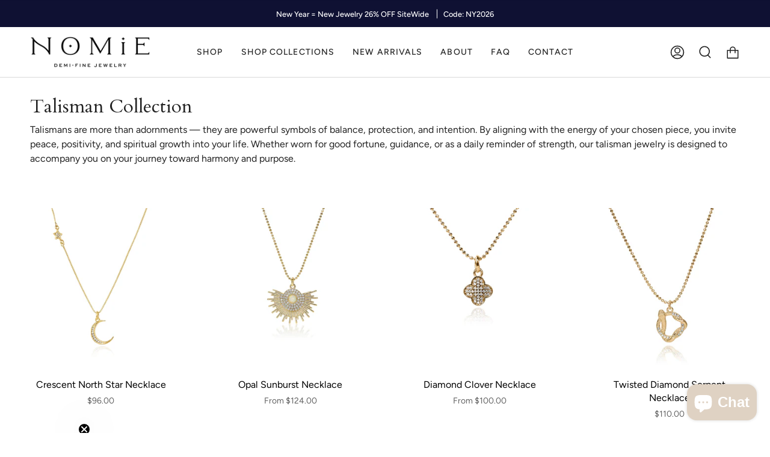

--- FILE ---
content_type: text/javascript
request_url: https://thenomie.com/cdn/shop/t/109/assets/vendor.js?v=13180339602732822851767666013
body_size: 24304
content:
var themeVendor=function(t){"use strict";function e(t,e){return e.forEach((function(e){e&&"string"!=typeof e&&!Array.isArray(e)&&Object.keys(e).forEach((function(i){if("default"!==i&&!(i in t)){var n=Object.getOwnPropertyDescriptor(e,i);Object.defineProperty(t,i,n.get?n:{enumerable:!0,get:function(){return e[i]}})}}))})),Object.freeze(t)}var i=["DA","DE","EN","ES","FR","IT","JA","NL","PT","PT_BR"];function n(t){var e=t.replace(/-/,"_").toUpperCase();return-1!==i.indexOf(e)?e:-1!==i.indexOf(e.substring(0,2))?e.substring(0,2):"EN"}var s=/({\w+})/g,o={lastName:'[name="address[last_name]"]',firstName:'[name="address[first_name]"]',company:'[name="address[company]"]',address1:'[name="address[address1]"]',address2:'[name="address[address2]"]',country:'[name="address[country]"]',zone:'[name="address[province]"]',postalCode:'[name="address[zip]"]',city:'[name="address[city]"]',phone:'[name="address[phone]"]'};function r(t,e,i,n){var o=function(t,e){return t=t||"CA",e.filter((function(e){return e.code===t}))[0]}(i,n);!function(t,e){Object.keys(t).forEach((function(i){t[i].labels.forEach((function(t){t.textContent=e.labels[i]}))}))}(e,o),function(t,e,i){var n=i.formatting.edit,o=e.country.wrapper,r=!1;(a=n,a.split("_").map((function(t){var e=t.match(s);return e?e.map((function(t){var e=t.replace(/[{}]/g,"");switch(e){case"zip":return"postalCode";case"province":return"zone";default:return e}})):[]}))).forEach((function(i){i.forEach((function(n){e[n].wrapper.dataset.lineCount=i.length,e[n].wrapper&&("country"!==n?r?t.append(e[n].wrapper):t.insertBefore(e[n].wrapper,o):r=!0)}))}));var a}(t,e,o),function(t,e){var i=t.zone;if(!i)return;if(0===e.zones.length)return i.wrapper.dataset.ariaHidden="true",void(i.input.innerHTML="");i.wrapper.dataset.ariaHidden="false";var n=i.input,s=n.cloneNode(!0);s.innerHTML="",e.zones.forEach((function(t){var e=document.createElement("option");e.value=t.code,e.textContent=t.name,s.appendChild(e)})),n.innerHTML=s.innerHTML,n.dataset.default&&(n.value=n.dataset.default)}(e,o)}var a=Object.freeze({__proto__:null,AddressForm:function(t,e,i){e=e||"en";var s=function(t,e){var i={};return Object.keys(o).forEach((function(n){var s=t.querySelector(e[n]);i[n]=s?{wrapper:s.parentElement,input:s,labels:document.querySelectorAll('[for="'+s.id+'"]')}:{}})),i}(t,function(){for(var t=Object({}),e=0;e<arguments.length;e++){var i=arguments[e];if(i)for(var n in i)Object.prototype.hasOwnProperty.call(i,n)&&(t[n]=i[n])}return t}(o,(i=i||{inputSelectors:{}}).inputSelectors));return function(t){Object.keys(t).forEach((function(e){var i=t[e].input,n=t[e].labels;if(i){if("object"!=typeof i)throw new TypeError(t[e]+" is missing an input or select.");if("object"!=typeof n)throw new TypeError(t[e]+" is missing a label.")}}))}(s),function(t){if(!t)return Promise.resolve(null);return fetch(location.origin+"/meta.json").then((function(t){return t.json()})).then((function(t){return-1!==t.ships_to_countries.indexOf("*")?null:t.ships_to_countries})).catch((function(){return null}))}(i.shippingCountriesOnly).then((function(i){return function(t){return fetch("https://country-service.shopifycloud.com/graphql",{method:"POST",headers:{"Content-Type":"application/json","Access-Control-Allow-Origin":"*"},body:JSON.stringify({query:"query countries($locale: SupportedLocale!) {  countries(locale: $locale) {    name    code    labels {      address1      address2      city      company      country      firstName      lastName      phone      postalCode      zone    }    formatting {      edit    }    zones {      name      code    }  }}",operationName:"countries",variables:{locale:n(t)}})}).then((function(t){return t.json()})).then((function(t){return t.data.countries}))}(e).then((function(e){!function(t,e,i){!function(t,e){var i=t.country.input,n=i.cloneNode(!0);e.forEach((function(t){var e=document.createElement("option");e.value=t.code,e.textContent=t.name,n.appendChild(e)})),i.innerHTML=n.innerHTML,i.dataset.default&&(i.value=i.dataset.default)}(e,i);var n=e.country.input?e.country.input.value:null;(function(t,e,i){e.country.input.addEventListener("change",(function(n){r(t,e,n.target.value,i)}))})(t,e,i),r(t,e,n,i)}(t,s,function(t,e){if(!e)return t;return t.filter((function(t){return-1!==e.indexOf(t.code)}))}(e,i))}))}))}});var l=Object.freeze({__proto__:null,formatMoney:function(t,e){"string"==typeof t&&(t=t.replace(".",""));let i="";const n=/\{\{\s*(\w+)\s*\}\}/,s=e||"${{amount}}";function o(t,e=2,i=",",n="."){if(isNaN(t)||null==t)return 0;const s=(t=(t/100).toFixed(e)).split(".");return s[0].replace(/(\d)(?=(\d\d\d)+(?!\d))/g,`$1${i}`)+(s[1]?n+s[1]:"")}switch(s.match(n)[1]){case"amount":i=o(t,2);break;case"amount_no_decimals":i=o(t,0);break;case"amount_with_comma_separator":i=o(t,2,".",",");break;case"amount_no_decimals_with_comma_separator":i=o(t,0,".",",")}return s.replace(n,i)}});function c(t){(new Image).src=t}function h(t,e){if(null===e)return t;if("master"===e)return d(t);const i=t.match(/\.(jpg|jpeg|gif|png|bmp|bitmap|tiff|tif)(\?v=\d+)?$/i);if(i){const n=t.split(i[0]),s=i[0];return d(`${n[0]}_${e}${s}`)}return null}function d(t){return t.replace(/http(s)?:/,"")}var u=Object.freeze({__proto__:null,preload:function(t,e){"string"==typeof t&&(t=[t]);for(let i=0;i<t.length;i++){c(h(t[i],e))}},loadImage:c,imageSize:function(t){const e=t.match(/.+_((?:pico|icon|thumb|small|compact|medium|large|grande)|\d{1,4}x\d{0,4}|x\d{1,4})[_\.@]/);return e?e[1]:null},getSizedImageUrl:h,removeProtocol:d}),f="undefined"!=typeof globalThis?globalThis:"undefined"!=typeof window?window:"undefined"!=typeof global?global:"undefined"!=typeof self?self:{};function p(t){return t&&t.__esModule&&Object.prototype.hasOwnProperty.call(t,"default")?t.default:t}function v(t){var e={exports:{}};return t(e,e.exports),e.exports}var g=v((function(t,e){t.exports=function(t){function e(n){if(i[n])return i[n].exports;var s=i[n]={exports:{},id:n,loaded:!1};return t[n].call(s.exports,s,s.exports,e),s.loaded=!0,s.exports}var i={};return e.m=t,e.c=i,e.p="dist/",e(0)}([function(t,e,i){function n(t){return t&&t.__esModule?t:{default:t}}var s=Object.assign||function(t){for(var e=1;e<arguments.length;e++){var i=arguments[e];for(var n in i)Object.prototype.hasOwnProperty.call(i,n)&&(t[n]=i[n])}return t},o=(n(i(1)),i(6)),r=n(o),a=n(i(7)),l=n(i(8)),c=n(i(9)),h=n(i(10)),d=n(i(11)),u=n(i(14)),f=[],p=!1,v={offset:120,delay:0,easing:"ease",duration:400,disable:!1,once:!1,startEvent:"DOMContentLoaded",throttleDelay:99,debounceDelay:50,disableMutationObserver:!1},g=function(){if(arguments.length>0&&void 0!==arguments[0]&&arguments[0]&&(p=!0),p)return f=(0,d.default)(f,v),(0,h.default)(f,v.once),f},m=function(){f=(0,u.default)(),g()},y=function(){f.forEach((function(t,e){t.node.removeAttribute("data-aos"),t.node.removeAttribute("data-aos-easing"),t.node.removeAttribute("data-aos-duration"),t.node.removeAttribute("data-aos-delay")}))},b=function(t){return!0===t||"mobile"===t&&c.default.mobile()||"phone"===t&&c.default.phone()||"tablet"===t&&c.default.tablet()||"function"==typeof t&&!0===t()},w=function(t){v=s(v,t),f=(0,u.default)();var e=document.all&&!window.atob;return b(v.disable)||e?y():(v.disableMutationObserver||l.default.isSupported()||(console.info('\n      aos: MutationObserver is not supported on this browser,\n      code mutations observing has been disabled.\n      You may have to call "refreshHard()" by yourself.\n    '),v.disableMutationObserver=!0),document.querySelector("body").setAttribute("data-aos-easing",v.easing),document.querySelector("body").setAttribute("data-aos-duration",v.duration),document.querySelector("body").setAttribute("data-aos-delay",v.delay),"DOMContentLoaded"===v.startEvent&&["complete","interactive"].indexOf(document.readyState)>-1?g(!0):"load"===v.startEvent?window.addEventListener(v.startEvent,(function(){g(!0)})):document.addEventListener(v.startEvent,(function(){g(!0)})),window.addEventListener("resize",(0,a.default)(g,v.debounceDelay,!0)),window.addEventListener("orientationchange",(0,a.default)(g,v.debounceDelay,!0)),window.addEventListener("scroll",(0,r.default)((function(){(0,h.default)(f,v.once)}),v.throttleDelay)),v.disableMutationObserver||l.default.ready("[data-aos]",m),f)};t.exports={init:w,refresh:g,refreshHard:m}},function(t,e){},,,,,function(t,e){(function(e){function i(t,e,i){function n(e){var i=v,n=g;return v=g=void 0,C=e,y=t.apply(n,i)}function o(t){return C=t,b=setTimeout(h,e),k?n(t):y}function r(t){var i=e-(t-w);return D?S(i,m-(t-C)):i}function l(t){var i=t-w;return void 0===w||i>=e||i<0||D&&t-C>=m}function h(){var t=E();return l(t)?d(t):void(b=setTimeout(h,r(t)))}function d(t){return b=void 0,_&&v?n(t):(v=g=void 0,y)}function u(){void 0!==b&&clearTimeout(b),C=0,v=w=g=b=void 0}function f(){return void 0===b?y:d(E())}function p(){var t=E(),i=l(t);if(v=arguments,g=this,w=t,i){if(void 0===b)return o(w);if(D)return b=setTimeout(h,e),n(w)}return void 0===b&&(b=setTimeout(h,e)),y}var v,g,m,y,b,w,C=0,k=!1,D=!1,_=!0;if("function"!=typeof t)throw new TypeError(c);return e=a(e)||0,s(i)&&(k=!!i.leading,m=(D="maxWait"in i)?x(a(i.maxWait)||0,e):m,_="trailing"in i?!!i.trailing:_),p.cancel=u,p.flush=f,p}function n(t,e,n){var o=!0,r=!0;if("function"!=typeof t)throw new TypeError(c);return s(n)&&(o="leading"in n?!!n.leading:o,r="trailing"in n?!!n.trailing:r),i(t,e,{leading:o,maxWait:e,trailing:r})}function s(t){var e=void 0===t?"undefined":l(t);return!!t&&("object"==e||"function"==e)}function o(t){return!!t&&"object"==(void 0===t?"undefined":l(t))}function r(t){return"symbol"==(void 0===t?"undefined":l(t))||o(t)&&w.call(t)==d}function a(t){if("number"==typeof t)return t;if(r(t))return h;if(s(t)){var e="function"==typeof t.valueOf?t.valueOf():t;t=s(e)?e+"":e}if("string"!=typeof t)return 0===t?t:+t;t=t.replace(u,"");var i=p.test(t);return i||v.test(t)?g(t.slice(2),i?2:8):f.test(t)?h:+t}var l="function"==typeof Symbol&&"symbol"==typeof Symbol.iterator?function(t){return typeof t}:function(t){return t&&"function"==typeof Symbol&&t.constructor===Symbol&&t!==Symbol.prototype?"symbol":typeof t},c="Expected a function",h=NaN,d="[object Symbol]",u=/^\s+|\s+$/g,f=/^[-+]0x[0-9a-f]+$/i,p=/^0b[01]+$/i,v=/^0o[0-7]+$/i,g=parseInt,m="object"==(void 0===e?"undefined":l(e))&&e&&e.Object===Object&&e,y="object"==("undefined"==typeof self?"undefined":l(self))&&self&&self.Object===Object&&self,b=m||y||Function("return this")(),w=Object.prototype.toString,x=Math.max,S=Math.min,E=function(){return b.Date.now()};t.exports=n}).call(e,function(){return this}())},function(t,e){(function(e){function i(t,e,i){function s(e){var i=v,n=g;return v=g=void 0,C=e,y=t.apply(n,i)}function o(t){return C=t,b=setTimeout(h,e),k?s(t):y}function a(t){var i=e-(t-E);return D?x(i,m-(t-C)):i}function c(t){var i=t-E;return void 0===E||i>=e||i<0||D&&t-C>=m}function h(){var t=S();return c(t)?d(t):void(b=setTimeout(h,a(t)))}function d(t){return b=void 0,_&&v?s(t):(v=g=void 0,y)}function u(){void 0!==b&&clearTimeout(b),C=0,v=E=g=b=void 0}function f(){return void 0===b?y:d(S())}function p(){var t=S(),i=c(t);if(v=arguments,g=this,E=t,i){if(void 0===b)return o(E);if(D)return b=setTimeout(h,e),s(E)}return void 0===b&&(b=setTimeout(h,e)),y}var v,g,m,y,b,E,C=0,k=!1,D=!1,_=!0;if("function"!=typeof t)throw new TypeError(l);return e=r(e)||0,n(i)&&(k=!!i.leading,m=(D="maxWait"in i)?w(r(i.maxWait)||0,e):m,_="trailing"in i?!!i.trailing:_),p.cancel=u,p.flush=f,p}function n(t){var e=void 0===t?"undefined":a(t);return!!t&&("object"==e||"function"==e)}function s(t){return!!t&&"object"==(void 0===t?"undefined":a(t))}function o(t){return"symbol"==(void 0===t?"undefined":a(t))||s(t)&&b.call(t)==h}function r(t){if("number"==typeof t)return t;if(o(t))return c;if(n(t)){var e="function"==typeof t.valueOf?t.valueOf():t;t=n(e)?e+"":e}if("string"!=typeof t)return 0===t?t:+t;t=t.replace(d,"");var i=f.test(t);return i||p.test(t)?v(t.slice(2),i?2:8):u.test(t)?c:+t}var a="function"==typeof Symbol&&"symbol"==typeof Symbol.iterator?function(t){return typeof t}:function(t){return t&&"function"==typeof Symbol&&t.constructor===Symbol&&t!==Symbol.prototype?"symbol":typeof t},l="Expected a function",c=NaN,h="[object Symbol]",d=/^\s+|\s+$/g,u=/^[-+]0x[0-9a-f]+$/i,f=/^0b[01]+$/i,p=/^0o[0-7]+$/i,v=parseInt,g="object"==(void 0===e?"undefined":a(e))&&e&&e.Object===Object&&e,m="object"==("undefined"==typeof self?"undefined":a(self))&&self&&self.Object===Object&&self,y=g||m||Function("return this")(),b=Object.prototype.toString,w=Math.max,x=Math.min,S=function(){return y.Date.now()};t.exports=i}).call(e,function(){return this}())},function(t,e){function i(t){var e=void 0,n=void 0;for(e=0;e<t.length;e+=1){if((n=t[e]).dataset&&n.dataset.aos)return!0;if(n.children&&i(n.children))return!0}return!1}function n(){return window.MutationObserver||window.WebKitMutationObserver||window.MozMutationObserver}function s(){return!!n()}function o(t,e){var i=window.document,s=new(n())(r);a=e,s.observe(i.documentElement,{childList:!0,subtree:!0,removedNodes:!0})}function r(t){t&&t.forEach((function(t){var e=Array.prototype.slice.call(t.addedNodes),n=Array.prototype.slice.call(t.removedNodes);if(i(e.concat(n)))return a()}))}Object.defineProperty(e,"__esModule",{value:!0});var a=function(){};e.default={isSupported:s,ready:o}},function(t,e){function i(t,e){if(!(t instanceof e))throw new TypeError("Cannot call a class as a function")}function n(){return navigator.userAgent||navigator.vendor||window.opera||""}Object.defineProperty(e,"__esModule",{value:!0});var s=function(){function t(t,e){for(var i=0;i<e.length;i++){var n=e[i];n.enumerable=n.enumerable||!1,n.configurable=!0,"value"in n&&(n.writable=!0),Object.defineProperty(t,n.key,n)}}return function(e,i,n){return i&&t(e.prototype,i),n&&t(e,n),e}}(),o=/(android|bb\d+|meego).+mobile|avantgo|bada\/|blackberry|blazer|compal|elaine|fennec|hiptop|iemobile|ip(hone|od)|iris|kindle|lge |maemo|midp|mmp|mobile.+firefox|netfront|opera m(ob|in)i|palm( os)?|phone|p(ixi|re)\/|plucker|pocket|psp|series(4|6)0|symbian|treo|up\.(browser|link)|vodafone|wap|windows ce|xda|xiino/i,r=/1207|6310|6590|3gso|4thp|50[1-6]i|770s|802s|a wa|abac|ac(er|oo|s\-)|ai(ko|rn)|al(av|ca|co)|amoi|an(ex|ny|yw)|aptu|ar(ch|go)|as(te|us)|attw|au(di|\-m|r |s )|avan|be(ck|ll|nq)|bi(lb|rd)|bl(ac|az)|br(e|v)w|bumb|bw\-(n|u)|c55\/|capi|ccwa|cdm\-|cell|chtm|cldc|cmd\-|co(mp|nd)|craw|da(it|ll|ng)|dbte|dc\-s|devi|dica|dmob|do(c|p)o|ds(12|\-d)|el(49|ai)|em(l2|ul)|er(ic|k0)|esl8|ez([4-7]0|os|wa|ze)|fetc|fly(\-|_)|g1 u|g560|gene|gf\-5|g\-mo|go(\.w|od)|gr(ad|un)|haie|hcit|hd\-(m|p|t)|hei\-|hi(pt|ta)|hp( i|ip)|hs\-c|ht(c(\-| |_|a|g|p|s|t)|tp)|hu(aw|tc)|i\-(20|go|ma)|i230|iac( |\-|\/)|ibro|idea|ig01|ikom|im1k|inno|ipaq|iris|ja(t|v)a|jbro|jemu|jigs|kddi|keji|kgt( |\/)|klon|kpt |kwc\-|kyo(c|k)|le(no|xi)|lg( g|\/(k|l|u)|50|54|\-[a-w])|libw|lynx|m1\-w|m3ga|m50\/|ma(te|ui|xo)|mc(01|21|ca)|m\-cr|me(rc|ri)|mi(o8|oa|ts)|mmef|mo(01|02|bi|de|do|t(\-| |o|v)|zz)|mt(50|p1|v )|mwbp|mywa|n10[0-2]|n20[2-3]|n30(0|2)|n50(0|2|5)|n7(0(0|1)|10)|ne((c|m)\-|on|tf|wf|wg|wt)|nok(6|i)|nzph|o2im|op(ti|wv)|oran|owg1|p800|pan(a|d|t)|pdxg|pg(13|\-([1-8]|c))|phil|pire|pl(ay|uc)|pn\-2|po(ck|rt|se)|prox|psio|pt\-g|qa\-a|qc(07|12|21|32|60|\-[2-7]|i\-)|qtek|r380|r600|raks|rim9|ro(ve|zo)|s55\/|sa(ge|ma|mm|ms|ny|va)|sc(01|h\-|oo|p\-)|sdk\/|se(c(\-|0|1)|47|mc|nd|ri)|sgh\-|shar|sie(\-|m)|sk\-0|sl(45|id)|sm(al|ar|b3|it|t5)|so(ft|ny)|sp(01|h\-|v\-|v )|sy(01|mb)|t2(18|50)|t6(00|10|18)|ta(gt|lk)|tcl\-|tdg\-|tel(i|m)|tim\-|t\-mo|to(pl|sh)|ts(70|m\-|m3|m5)|tx\-9|up(\.b|g1|si)|utst|v400|v750|veri|vi(rg|te)|vk(40|5[0-3]|\-v)|vm40|voda|vulc|vx(52|53|60|61|70|80|81|83|85|98)|w3c(\-| )|webc|whit|wi(g |nc|nw)|wmlb|wonu|x700|yas\-|your|zeto|zte\-/i,a=/(android|bb\d+|meego).+mobile|avantgo|bada\/|blackberry|blazer|compal|elaine|fennec|hiptop|iemobile|ip(hone|od)|iris|kindle|lge |maemo|midp|mmp|mobile.+firefox|netfront|opera m(ob|in)i|palm( os)?|phone|p(ixi|re)\/|plucker|pocket|psp|series(4|6)0|symbian|treo|up\.(browser|link)|vodafone|wap|windows ce|xda|xiino|android|ipad|playbook|silk/i,l=/1207|6310|6590|3gso|4thp|50[1-6]i|770s|802s|a wa|abac|ac(er|oo|s\-)|ai(ko|rn)|al(av|ca|co)|amoi|an(ex|ny|yw)|aptu|ar(ch|go)|as(te|us)|attw|au(di|\-m|r |s )|avan|be(ck|ll|nq)|bi(lb|rd)|bl(ac|az)|br(e|v)w|bumb|bw\-(n|u)|c55\/|capi|ccwa|cdm\-|cell|chtm|cldc|cmd\-|co(mp|nd)|craw|da(it|ll|ng)|dbte|dc\-s|devi|dica|dmob|do(c|p)o|ds(12|\-d)|el(49|ai)|em(l2|ul)|er(ic|k0)|esl8|ez([4-7]0|os|wa|ze)|fetc|fly(\-|_)|g1 u|g560|gene|gf\-5|g\-mo|go(\.w|od)|gr(ad|un)|haie|hcit|hd\-(m|p|t)|hei\-|hi(pt|ta)|hp( i|ip)|hs\-c|ht(c(\-| |_|a|g|p|s|t)|tp)|hu(aw|tc)|i\-(20|go|ma)|i230|iac( |\-|\/)|ibro|idea|ig01|ikom|im1k|inno|ipaq|iris|ja(t|v)a|jbro|jemu|jigs|kddi|keji|kgt( |\/)|klon|kpt |kwc\-|kyo(c|k)|le(no|xi)|lg( g|\/(k|l|u)|50|54|\-[a-w])|libw|lynx|m1\-w|m3ga|m50\/|ma(te|ui|xo)|mc(01|21|ca)|m\-cr|me(rc|ri)|mi(o8|oa|ts)|mmef|mo(01|02|bi|de|do|t(\-| |o|v)|zz)|mt(50|p1|v )|mwbp|mywa|n10[0-2]|n20[2-3]|n30(0|2)|n50(0|2|5)|n7(0(0|1)|10)|ne((c|m)\-|on|tf|wf|wg|wt)|nok(6|i)|nzph|o2im|op(ti|wv)|oran|owg1|p800|pan(a|d|t)|pdxg|pg(13|\-([1-8]|c))|phil|pire|pl(ay|uc)|pn\-2|po(ck|rt|se)|prox|psio|pt\-g|qa\-a|qc(07|12|21|32|60|\-[2-7]|i\-)|qtek|r380|r600|raks|rim9|ro(ve|zo)|s55\/|sa(ge|ma|mm|ms|ny|va)|sc(01|h\-|oo|p\-)|sdk\/|se(c(\-|0|1)|47|mc|nd|ri)|sgh\-|shar|sie(\-|m)|sk\-0|sl(45|id)|sm(al|ar|b3|it|t5)|so(ft|ny)|sp(01|h\-|v\-|v )|sy(01|mb)|t2(18|50)|t6(00|10|18)|ta(gt|lk)|tcl\-|tdg\-|tel(i|m)|tim\-|t\-mo|to(pl|sh)|ts(70|m\-|m3|m5)|tx\-9|up(\.b|g1|si)|utst|v400|v750|veri|vi(rg|te)|vk(40|5[0-3]|\-v)|vm40|voda|vulc|vx(52|53|60|61|70|80|81|83|85|98)|w3c(\-| )|webc|whit|wi(g |nc|nw)|wmlb|wonu|x700|yas\-|your|zeto|zte\-/i,c=function(){function t(){i(this,t)}return s(t,[{key:"phone",value:function(){var t=n();return!(!o.test(t)&&!r.test(t.substr(0,4)))}},{key:"mobile",value:function(){var t=n();return!(!a.test(t)&&!l.test(t.substr(0,4)))}},{key:"tablet",value:function(){return this.mobile()&&!this.phone()}}]),t}();e.default=new c},function(t,e){Object.defineProperty(e,"__esModule",{value:!0});var i=function(t,e,i){var n=t.node.getAttribute("data-aos-once");e>t.position?t.node.classList.add("aos-animate"):void 0!==n&&("false"===n||!i&&"true"!==n)&&t.node.classList.remove("aos-animate")},n=function(t,e){var n=window.pageYOffset,s=window.innerHeight;t.forEach((function(t,o){i(t,s+n,e)}))};e.default=n},function(t,e,i){function n(t){return t&&t.__esModule?t:{default:t}}Object.defineProperty(e,"__esModule",{value:!0});var s=n(i(12)),o=function(t,e){return t.forEach((function(t,i){t.node.classList.add("aos-init"),t.position=(0,s.default)(t.node,e.offset)})),t};e.default=o},function(t,e,i){function n(t){return t&&t.__esModule?t:{default:t}}Object.defineProperty(e,"__esModule",{value:!0});var s=n(i(13)),o=function(t,e){var i=0,n=0,o=window.innerHeight,r={offset:t.getAttribute("data-aos-offset"),anchor:t.getAttribute("data-aos-anchor"),anchorPlacement:t.getAttribute("data-aos-anchor-placement")};switch(r.offset&&!isNaN(r.offset)&&(n=parseInt(r.offset)),r.anchor&&document.querySelectorAll(r.anchor)&&(t=document.querySelectorAll(r.anchor)[0]),i=(0,s.default)(t).top,r.anchorPlacement){case"top-bottom":break;case"center-bottom":i+=t.offsetHeight/2;break;case"bottom-bottom":i+=t.offsetHeight;break;case"top-center":i+=o/2;break;case"bottom-center":i+=o/2+t.offsetHeight;break;case"center-center":i+=o/2+t.offsetHeight/2;break;case"top-top":i+=o;break;case"bottom-top":i+=t.offsetHeight+o;break;case"center-top":i+=t.offsetHeight/2+o}return r.anchorPlacement||r.offset||isNaN(e)||(n=e),i+n};e.default=o},function(t,e){Object.defineProperty(e,"__esModule",{value:!0});var i=function(t){for(var e=0,i=0;t&&!isNaN(t.offsetLeft)&&!isNaN(t.offsetTop);)e+=t.offsetLeft-("BODY"!=t.tagName?t.scrollLeft:0),i+=t.offsetTop-("BODY"!=t.tagName?t.scrollTop:0),t=t.offsetParent;return{top:i,left:e}};e.default=i},function(t,e){Object.defineProperty(e,"__esModule",{value:!0});var i=function(t){return t=t||document.querySelectorAll("[data-aos]"),Array.prototype.map.call(t,(function(t){return{node:t}}))};e.default=i}])})),m=p(g);function y(t,e){for(var i=0;i<e.length;i++){var n=e[i];n.enumerable=n.enumerable||!1,n.configurable=!0,"value"in n&&(n.writable=!0),Object.defineProperty(t,n.key,n)}}function b(t){return function(t){if(Array.isArray(t))return w(t)}(t)||function(t){if("undefined"!=typeof Symbol&&Symbol.iterator in Object(t))return Array.from(t)}(t)||function(t,e){if(!t)return;if("string"==typeof t)return w(t,e);var i=Object.prototype.toString.call(t).slice(8,-1);"Object"===i&&t.constructor&&(i=t.constructor.name);if("Map"===i||"Set"===i)return Array.from(i);if("Arguments"===i||/^(?:Ui|I)nt(?:8|16|32)(?:Clamped)?Array$/.test(i))return w(t,e)}(t)||function(){throw new TypeError("Invalid attempt to spread non-iterable instance.\nIn order to be iterable, non-array objects must have a [Symbol.iterator]() method.")}()}function w(t,e){(null==e||e>t.length)&&(e=t.length);for(var i=0,n=new Array(e);i<e;i++)n[i]=t[i];return n}var x,S,E,C,k,D=(x=["a[href]","area[href]",'input:not([disabled]):not([type="hidden"]):not([aria-hidden])',"select:not([disabled]):not([aria-hidden])","textarea:not([disabled]):not([aria-hidden])","button:not([disabled]):not([aria-hidden])","iframe","object","embed","[contenteditable]",'[tabindex]:not([tabindex^="-"])'],S=function(){function t(e){var i=e.targetModal,n=e.triggers,s=void 0===n?[]:n,o=e.onShow,r=void 0===o?function(){}:o,a=e.onClose,l=void 0===a?function(){}:a,c=e.openTrigger,h=void 0===c?"data-micromodal-trigger":c,d=e.closeTrigger,u=void 0===d?"data-micromodal-close":d,f=e.openClass,p=void 0===f?"is-open":f,v=e.disableScroll,g=void 0!==v&&v,m=e.disableFocus,y=void 0!==m&&m,w=e.awaitCloseAnimation,x=void 0!==w&&w,S=e.awaitOpenAnimation,E=void 0!==S&&S,C=e.debugMode,k=void 0!==C&&C;!function(t,e){if(!(t instanceof e))throw new TypeError("Cannot call a class as a function")}(this,t),this.modal=document.getElementById(i),this.config={debugMode:k,disableScroll:g,openTrigger:h,closeTrigger:u,openClass:p,onShow:r,onClose:l,awaitCloseAnimation:x,awaitOpenAnimation:E,disableFocus:y},s.length>0&&this.registerTriggers.apply(this,b(s)),this.onClick=this.onClick.bind(this),this.onKeydown=this.onKeydown.bind(this)}var e,i,n;return e=t,i=[{key:"registerTriggers",value:function(){for(var t=this,e=arguments.length,i=new Array(e),n=0;n<e;n++)i[n]=arguments[n];i.filter(Boolean).forEach((function(e){e.addEventListener("click",(function(e){return t.showModal(e)}))}))}},{key:"showModal",value:function(){var t=this,e=arguments.length>0&&void 0!==arguments[0]?arguments[0]:null;if(this.activeElement=document.activeElement,this.modal.setAttribute("aria-hidden","false"),this.modal.classList.add(this.config.openClass),this.scrollBehaviour("disable"),this.addEventListeners(),this.config.awaitOpenAnimation){var i=function e(){t.modal.removeEventListener("animationend",e,!1),t.setFocusToFirstNode()};this.modal.addEventListener("animationend",i,!1)}else this.setFocusToFirstNode();this.config.onShow(this.modal,this.activeElement,e)}},{key:"closeModal",value:function(){var t=arguments.length>0&&void 0!==arguments[0]?arguments[0]:null,e=this.modal;if(this.modal.setAttribute("aria-hidden","true"),this.removeEventListeners(),this.scrollBehaviour("enable"),this.activeElement&&this.activeElement.focus&&this.activeElement.focus(),this.config.onClose(this.modal,this.activeElement,t),this.config.awaitCloseAnimation){var i=this.config.openClass;this.modal.addEventListener("animationend",(function t(){e.classList.remove(i),e.removeEventListener("animationend",t,!1)}),!1)}else e.classList.remove(this.config.openClass)}},{key:"closeModalById",value:function(t){this.modal=document.getElementById(t),this.modal&&this.closeModal()}},{key:"scrollBehaviour",value:function(t){if(this.config.disableScroll){var e=document.querySelector("body");switch(t){case"enable":Object.assign(e.style,{overflow:""});break;case"disable":Object.assign(e.style,{overflow:"hidden"})}}}},{key:"addEventListeners",value:function(){this.modal.addEventListener("touchstart",this.onClick),this.modal.addEventListener("click",this.onClick),document.addEventListener("keydown",this.onKeydown)}},{key:"removeEventListeners",value:function(){this.modal.removeEventListener("touchstart",this.onClick),this.modal.removeEventListener("click",this.onClick),document.removeEventListener("keydown",this.onKeydown)}},{key:"onClick",value:function(t){t.target.hasAttribute(this.config.closeTrigger)&&this.closeModal(t)}},{key:"onKeydown",value:function(t){27===t.keyCode&&this.closeModal(t),9===t.keyCode&&this.retainFocus(t)}},{key:"getFocusableNodes",value:function(){var t=this.modal.querySelectorAll(x);return Array.apply(void 0,b(t))}},{key:"setFocusToFirstNode",value:function(){var t=this;if(!this.config.disableFocus){var e=this.getFocusableNodes();if(0!==e.length){var i=e.filter((function(e){return!e.hasAttribute(t.config.closeTrigger)}));i.length>0&&i[0].focus(),0===i.length&&e[0].focus()}}}},{key:"retainFocus",value:function(t){var e=this.getFocusableNodes();if(0!==e.length)if(e=e.filter((function(t){return null!==t.offsetParent})),this.modal.contains(document.activeElement)){var i=e.indexOf(document.activeElement);t.shiftKey&&0===i&&(e[e.length-1].focus(),t.preventDefault()),!t.shiftKey&&e.length>0&&i===e.length-1&&(e[0].focus(),t.preventDefault())}else e[0].focus()}}],i&&y(e.prototype,i),n&&y(e,n),t}(),E=null,C=function(t){if(!document.getElementById(t))return console.warn("MicroModal: ❗Seems like you have missed %c'".concat(t,"'"),"background-color: #f8f9fa;color: #50596c;font-weight: bold;","ID somewhere in your code. Refer example below to resolve it."),console.warn("%cExample:","background-color: #f8f9fa;color: #50596c;font-weight: bold;",'<div class="modal" id="'.concat(t,'"></div>')),!1},k=function(t,e){if(function(t){t.length<=0&&(console.warn("MicroModal: ❗Please specify at least one %c'micromodal-trigger'","background-color: #f8f9fa;color: #50596c;font-weight: bold;","data attribute."),console.warn("%cExample:","background-color: #f8f9fa;color: #50596c;font-weight: bold;",'<a href="#" data-micromodal-trigger="my-modal"></a>'))}(t),!e)return!0;for(var i in e)C(i);return!0},{init:function(t){var e=Object.assign({},{openTrigger:"data-micromodal-trigger"},t),i=b(document.querySelectorAll("[".concat(e.openTrigger,"]"))),n=function(t,e){var i=[];return t.forEach((function(t){var n=t.attributes[e].value;void 0===i[n]&&(i[n]=[]),i[n].push(t)})),i}(i,e.openTrigger);if(!0!==e.debugMode||!1!==k(i,n))for(var s in n){var o=n[s];e.targetModal=s,e.triggers=b(o),E=new S(e)}},show:function(t,e){var i=e||{};i.targetModal=t,!0===i.debugMode&&!1===C(t)||(E&&E.removeEventListeners(),(E=new S(i)).showModal())},close:function(t){t?E.closeModalById(t):E.closeModal()}});window.MicroModal=D;var _=v((function(t,e){!function(t){function e(t){var i,n,s=new Error(t);return i=s,n=e.prototype,Object.setPrototypeOf?Object.setPrototypeOf(i,n):i.__proto__=n,s}function i(t,i,n){var s=i.slice(0,n).split(/\n/),o=s.length,r=s[o-1].length+1;throw e(t+=" at line "+o+" col "+r+":\n\n  "+i.split(/\n/)[o-1]+"\n  "+Array(r).join(" ")+"^")}e.prototype=Object.create(Error.prototype,{name:{value:"Squirrelly Error",enumerable:!1}});var n=new Function("return this")().Promise,s=!1;try{s=new Function("return (async function(){}).constructor")()}catch(t){if(!(t instanceof SyntaxError))throw t}function o(t,e){return Object.prototype.hasOwnProperty.call(t,e)}function r(t,e,i){for(var n in e)o(e,n)&&(null==e[n]||"object"!=typeof e[n]||"storage"!==n&&"prefixes"!==n||i?t[n]=e[n]:t[n]=r({},e[n]));return t}var a=/^async +/,l=/`(?:\\[\s\S]|\${(?:[^{}]|{(?:[^{}]|{[^}]*})*})*}|(?!\${)[^\\`])*`/g,c=/'(?:\\[\s\w"'\\`]|[^\n\r'\\])*?'/g,h=/"(?:\\[\s\w"'\\`]|[^\n\r"\\])*?"/g,d=/[.*+\-?^${}()|[\]\\]/g;function u(t){return d.test(t)?t.replace(d,"\\$&"):t}function f(t,n){n.rmWhitespace&&(t=t.replace(/[\r\n]+/g,"\n").replace(/^\s+|\s+$/gm,"")),l.lastIndex=0,c.lastIndex=0,h.lastIndex=0;var s=n.prefixes,o=[s.h,s.b,s.i,s.r,s.c,s.e].reduce((function(t,e){return t&&e?t+"|"+u(e):e?u(e):t}),""),r=new RegExp("([|()]|=>)|('|\"|`|\\/\\*)|\\s*((\\/)?(-|_)?"+u(n.tags[1])+")","g"),d=new RegExp("([^]*?)"+u(n.tags[0])+"(-|_)?\\s*("+o+")?\\s*","g"),f=0,p=!1;function v(e,s){var o,u={f:[]},v=0,g="c";function m(e){var s=t.slice(f,e),o=s.trim();if("f"===g)"safe"===o?u.raw=!0:n.async&&a.test(o)?(o=o.replace(a,""),u.f.push([o,"",!0])):u.f.push([o,""]);else if("fp"===g)u.f[u.f.length-1][1]+=o;else if("err"===g){if(o){var r=s.search(/\S/);i("invalid syntax",t,f+r)}}else u[g]=o;f=e+1}for("h"===s||"b"===s||"c"===s?g="n":"r"===s&&(u.raw=!0,s="i"),r.lastIndex=f;null!==(o=r.exec(t));){var y=o[1],b=o[2],w=o[3],x=o[4],S=o[5],E=o.index;if(y)"("===y?(0===v&&("n"===g?(m(E),g="p"):"f"===g&&(m(E),g="fp")),v++):")"===y?0==--v&&"c"!==g&&(m(E),g="err"):0===v&&"|"===y?(m(E),g="f"):"=>"===y&&(m(E),f+=1,g="res");else if(b)if("/*"===b){var C=t.indexOf("*/",r.lastIndex);-1===C&&i("unclosed comment",t,o.index),r.lastIndex=C+2}else"'"===b?(c.lastIndex=o.index,c.exec(t)?r.lastIndex=c.lastIndex:i("unclosed string",t,o.index)):'"'===b?(h.lastIndex=o.index,h.exec(t)?r.lastIndex=h.lastIndex:i("unclosed string",t,o.index)):"`"===b&&(l.lastIndex=o.index,l.exec(t)?r.lastIndex=l.lastIndex:i("unclosed string",t,o.index));else if(w)return m(E),f=E+o[0].length,d.lastIndex=f,p=S,x&&"h"===s&&(s="s"),u.t=s,u}return i("unclosed tag",t,e),u}var g=function o(r,l){r.b=[],r.d=[];var c,h=!1,u=[];function g(t,e){t&&(t=function(t,e,i,n){var s,o;return"string"==typeof e.autoTrim?s=o=e.autoTrim:Array.isArray(e.autoTrim)&&(s=e.autoTrim[1],o=e.autoTrim[0]),(i||!1===i)&&(s=i),(n||!1===n)&&(o=n),"slurp"===s&&"slurp"===o?t.trim():("_"===s||"slurp"===s?t=String.prototype.trimLeft?t.trimLeft():t.replace(/^[\s\uFEFF\xA0]+/,""):"-"!==s&&"nl"!==s||(t=t.replace(/^(?:\n|\r|\r\n)/,"")),"_"===o||"slurp"===o?t=String.prototype.trimRight?t.trimRight():t.replace(/[\s\uFEFF\xA0]+$/,""):"-"!==o&&"nl"!==o||(t=t.replace(/(?:\n|\r|\r\n)$/,"")),t)}(t,n,p,e))&&(t=t.replace(/\\|'/g,"\\$&").replace(/\r\n|\n|\r/g,"\\n"),u.push(t))}for(;null!==(c=d.exec(t));){var m,y=c[1],b=c[2],w=c[3]||"";for(var x in s)if(s[x]===w){m=x;break}g(y,b),f=c.index+c[0].length,m||i("unrecognized tag type: "+w,t,f);var S=v(c.index,m),E=S.t;if("h"===E){var C=S.n||"";n.async&&a.test(C)&&(S.a=!0,S.n=C.replace(a,"")),S=o(S),u.push(S)}else if("c"===E){if(r.n===S.n)return h?(h.d=u,r.b.push(h)):r.d=u,r;i("Helper start and end don't match",t,c.index+c[0].length)}else if("b"===E){h?(h.d=u,r.b.push(h)):r.d=u;var k=S.n||"";n.async&&a.test(k)&&(S.a=!0,S.n=k.replace(a,"")),h=S,u=[]}else if("s"===E){var D=S.n||"";n.async&&a.test(D)&&(S.a=!0,S.n=D.replace(a,"")),u.push(S)}else u.push(S)}if(!l)throw e('unclosed helper "'+r.n+'"');return g(t.slice(f,t.length),!1),r.d=u,r}({f:[]},!0);if(n.plugins)for(var m=0;m<n.plugins.length;m++){var y=n.plugins[m];y.processAST&&(g.d=y.processAST(g.d,n))}return g.d}function p(t,e){var i=f(t,e),n="var tR='';"+(e.useWith?"with("+e.varName+"||{}){":"")+b(i,e)+"if(cb){cb(null,tR)} return tR"+(e.useWith?"}":"");if(e.plugins)for(var s=0;s<e.plugins.length;s++){var o=e.plugins[s];o.processFnString&&(n=o.processFnString(n,e))}return n}function v(t,e){for(var i=0;i<e.length;i++){var n=e[i][0],s=e[i][1];t=(e[i][2]?"await ":"")+"c.l('F','"+n+"')("+t,s&&(t+=","+s),t+=")"}return t}function g(t,e,i,n,s,o){var r="{exec:"+(s?"async ":"")+y(i,e,t)+",params:["+n+"]";return o&&(r+=",name:'"+o+"'"),s&&(r+=",async:true"),r+"}"}function m(t,e){for(var i="[",n=0;n<t.length;n++){var s=t[n];i+=g(e,s.res||"",s.d,s.p||"",s.a,s.n),n<t.length&&(i+=",")}return i+"]"}function y(t,e,i){return"function("+e+"){var tR='';"+b(t,i)+"return tR}"}function b(t,e){for(var i=0,n=t.length,s="";i<n;i++){var o=t[i];if("string"==typeof o)s+="tR+='"+o+"';";else{var r=o.t,a=o.c||"",l=o.f,c=o.n||"",h=o.p||"",d=o.res||"",u=o.b,f=!!o.a;if("i"===r){e.defaultFilter&&(a="c.l('F','"+e.defaultFilter+"')("+a+")");var p=v(a,l);!o.raw&&e.autoEscape&&(p="c.l('F','e')("+p+")"),s+="tR+="+p+";"}else if("h"===r)if(e.storage.nativeHelpers.get(c))s+=e.storage.nativeHelpers.get(c)(o,e);else{var y=(f?"await ":"")+"c.l('H','"+c+"')("+g(e,d,o.d,h,f);y+=u?","+m(u,e):",[]",s+="tR+="+v(y+=",c)",l)+";"}else"s"===r?s+="tR+="+v((f?"await ":"")+"c.l('H','"+c+"')({params:["+h+"]},[],c)",l)+";":"e"===r&&(s+=a+"\n")}}return s}var w=function(){function t(t){this.cache=t}return t.prototype.define=function(t,e){this.cache[t]=e},t.prototype.get=function(t){return this.cache[t]},t.prototype.remove=function(t){delete this.cache[t]},t.prototype.reset=function(){this.cache={}},t.prototype.load=function(t){r(this.cache,t,!0)},t}();function x(t,i,n,s){if(i&&i.length>0)throw e((s?"Native":"")+"Helper '"+t+"' doesn't accept blocks");if(n&&n.length>0)throw e((s?"Native":"")+"Helper '"+t+"' doesn't accept filters")}var S={"&":"&amp;","<":"&lt;",">":"&gt;",'"':"&quot;","'":"&#39;"};function E(t){return S[t]}var C=new w({}),k=new w({each:function(t,e){var i="",n=t.params[0];if(x("each",e,!1),t.async)return new Promise((function(e){!function t(e,i,n,s,o){n(e[i],i).then((function(r){s+=r,i===e.length-1?o(s):t(e,i+1,n,s,o)}))}(n,0,t.exec,i,e)}));for(var s=0;s<n.length;s++)i+=t.exec(n[s],s);return i},foreach:function(t,e){var i=t.params[0];if(x("foreach",e,!1),t.async)return new Promise((function(e){!function t(e,i,n,s,o,r){s(i[n],e[i[n]]).then((function(a){o+=a,n===i.length-1?r(o):t(e,i,n+1,s,o,r)}))}(i,Object.keys(i),0,t.exec,"",e)}));var n="";for(var s in i)o(i,s)&&(n+=t.exec(s,i[s]));return n},include:function(t,i,n){x("include",i,!1);var s=n.storage.templates.get(t.params[0]);if(!s)throw e('Could not fetch template "'+t.params[0]+'"');return s(t.params[1],n)},extends:function(t,i,n){var s=t.params[1]||{};s.content=t.exec();for(var o=0;o<i.length;o++){var r=i[o];s[r.name]=r.exec()}var a=n.storage.templates.get(t.params[0]);if(!a)throw e('Could not fetch template "'+t.params[0]+'"');return a(s,n)},useScope:function(t,e){return x("useScope",e,!1),t.exec(t.params[0])}}),D=new w({if:function(t,e){x("if",!1,t.f,!0);var i="if("+t.p+"){"+b(t.d,e)+"}";if(t.b)for(var n=0;n<t.b.length;n++){var s=t.b[n];"else"===s.n?i+="else{"+b(s.d,e)+"}":"elif"===s.n&&(i+="else if("+s.p+"){"+b(s.d,e)+"}")}return i},try:function(t,i){if(x("try",!1,t.f,!0),!t.b||1!==t.b.length||"catch"!==t.b[0].n)throw e("native helper 'try' only accepts 1 block, 'catch'");var n="try{"+b(t.d,i)+"}",s=t.b[0];return n+"catch"+(s.res?"("+s.res+")":"")+"{"+b(s.d,i)+"}"},block:function(t,e){return x("block",t.b,t.f,!0),"if(!"+e.varName+"["+t.p+"]){tR+=("+y(t.d,"",e)+")()}else{tR+="+e.varName+"["+t.p+"]}"}}),_=new w({e:function(t){var e=String(t);return/[&<>"']/.test(e)?e.replace(/[&<>"']/g,E):e}}),A={varName:"it",autoTrim:[!1,"nl"],autoEscape:!0,defaultFilter:!1,tags:["{{","}}"],l:function(t,i){if("H"===t){var n=this.storage.helpers.get(i);if(n)return n;throw e("Can't find helper '"+i+"'")}if("F"===t){var s=this.storage.filters.get(i);if(s)return s;throw e("Can't find filter '"+i+"'")}},async:!1,storage:{helpers:k,nativeHelpers:D,filters:_,templates:C},prefixes:{h:"@",b:"#",i:"",r:"*",c:"/",e:"!"},cache:!1,plugins:[],useWith:!1};function P(t,e){var i={};return r(i,A),e&&r(i,e),t&&r(i,t),i.l.bind(i),i}function z(t,i){var n=P(i||{}),o=Function;if(n.async){if(!s)throw e("This environment doesn't support async/await");o=s}try{return new o(n.varName,"c","cb",p(t,n))}catch(i){throw i instanceof SyntaxError?e("Bad template syntax\n\n"+i.message+"\n"+Array(i.message.length+1).join("=")+"\n"+p(t,n)):i}}function L(t,e){var i;return e.cache&&e.name&&e.storage.templates.get(e.name)?e.storage.templates.get(e.name):(i="function"==typeof t?t:z(t,e),e.cache&&e.name&&e.storage.templates.define(e.name,i),i)}A.l.bind(A),t.compile=z,t.compileScope=b,t.compileScopeIntoFunction=y,t.compileToString=p,t.defaultConfig=A,t.filters=_,t.getConfig=P,t.helpers=k,t.nativeHelpers=D,t.parse=f,t.render=function(t,i,s,o){var r=P(s||{});if(!r.async)return L(t,r)(i,r);if(!o){if("function"==typeof n)return new n((function(e,n){try{e(L(t,r)(i,r))}catch(t){n(t)}}));throw e("Please provide a callback function, this env doesn't support Promises")}try{L(t,r)(i,r,o)}catch(t){return o(t)}},t.templates=C,Object.defineProperty(t,"__esModule",{value:!0})}(e)})),A=e({__proto__:null,default:p(_)},[_]),P=v((function(t){!function(e,i){t.exports?t.exports=i():e.EvEmitter=i()}("undefined"!=typeof window?window:f,(function(){function t(){}var e=t.prototype;return e.on=function(t,e){if(t&&e){var i=this._events=this._events||{},n=i[t]=i[t]||[];return-1==n.indexOf(e)&&n.push(e),this}},e.once=function(t,e){if(t&&e){this.on(t,e);var i=this._onceEvents=this._onceEvents||{};return(i[t]=i[t]||{})[e]=!0,this}},e.off=function(t,e){var i=this._events&&this._events[t];if(i&&i.length){var n=i.indexOf(e);return-1!=n&&i.splice(n,1),this}},e.emitEvent=function(t,e){var i=this._events&&this._events[t];if(i&&i.length){i=i.slice(0),e=e||[];for(var n=this._onceEvents&&this._onceEvents[t],s=0;s<i.length;s++){var o=i[s];n&&n[o]&&(this.off(t,o),delete n[o]),o.apply(this,e)}return this}},e.allOff=function(){delete this._events,delete this._onceEvents},t}))})),z=v((function(t){!function(e,i){t.exports?t.exports=i():e.getSize=i()}(window,(function(){function t(t){var e=parseFloat(t);return-1==t.indexOf("%")&&!isNaN(e)&&e}var e="undefined"==typeof console?function(){}:function(t){console.error(t)},i=["paddingLeft","paddingRight","paddingTop","paddingBottom","marginLeft","marginRight","marginTop","marginBottom","borderLeftWidth","borderRightWidth","borderTopWidth","borderBottomWidth"],n=i.length;function s(t){var i=getComputedStyle(t);return i||e("Style returned "+i+". Are you running this code in a hidden iframe on Firefox? See https://bit.ly/getsizebug1"),i}var o,r=!1;function a(e){if(function(){if(!r){r=!0;var e=document.createElement("div");e.style.width="200px",e.style.padding="1px 2px 3px 4px",e.style.borderStyle="solid",e.style.borderWidth="1px 2px 3px 4px",e.style.boxSizing="border-box";var i=document.body||document.documentElement;i.appendChild(e);var n=s(e);o=200==Math.round(t(n.width)),a.isBoxSizeOuter=o,i.removeChild(e)}}(),"string"==typeof e&&(e=document.querySelector(e)),e&&"object"==typeof e&&e.nodeType){var l=s(e);if("none"==l.display)return function(){for(var t={width:0,height:0,innerWidth:0,innerHeight:0,outerWidth:0,outerHeight:0},e=0;e<n;e++)t[i[e]]=0;return t}();var c={};c.width=e.offsetWidth,c.height=e.offsetHeight;for(var h=c.isBorderBox="border-box"==l.boxSizing,d=0;d<n;d++){var u=i[d],f=l[u],p=parseFloat(f);c[u]=isNaN(p)?0:p}var v=c.paddingLeft+c.paddingRight,g=c.paddingTop+c.paddingBottom,m=c.marginLeft+c.marginRight,y=c.marginTop+c.marginBottom,b=c.borderLeftWidth+c.borderRightWidth,w=c.borderTopWidth+c.borderBottomWidth,x=h&&o,S=t(l.width);!1!==S&&(c.width=S+(x?0:v+b));var E=t(l.height);return!1!==E&&(c.height=E+(x?0:g+w)),c.innerWidth=c.width-(v+b),c.innerHeight=c.height-(g+w),c.outerWidth=c.width+m,c.outerHeight=c.height+y,c}}return a}))})),L=v((function(t){!function(e,i){t.exports?t.exports=i():e.matchesSelector=i()}(window,(function(){var t=function(){var t=window.Element.prototype;if(t.matches)return"matches";if(t.matchesSelector)return"matchesSelector";for(var e=["webkit","moz","ms","o"],i=0;i<e.length;i++){var n=e[i]+"MatchesSelector";if(t[n])return n}}();return function(e,i){return e[t](i)}}))})),I=v((function(t){!function(e,i){t.exports?t.exports=i(e,L):e.fizzyUIUtils=i(e,e.matchesSelector)}(window,(function(t,e){var i={extend:function(t,e){for(var i in e)t[i]=e[i];return t},modulo:function(t,e){return(t%e+e)%e}},n=Array.prototype.slice;i.makeArray=function(t){return Array.isArray(t)?t:null==t?[]:"object"==typeof t&&"number"==typeof t.length?n.call(t):[t]},i.removeFrom=function(t,e){var i=t.indexOf(e);-1!=i&&t.splice(i,1)},i.getParent=function(t,i){for(;t.parentNode&&t!=document.body;)if(t=t.parentNode,e(t,i))return t},i.getQueryElement=function(t){return"string"==typeof t?document.querySelector(t):t},i.handleEvent=function(t){var e="on"+t.type;this[e]&&this[e](t)},i.filterFindElements=function(t,n){t=i.makeArray(t);var s=[];return t.forEach((function(t){if(t instanceof HTMLElement)if(n){e(t,n)&&s.push(t);for(var i=t.querySelectorAll(n),o=0;o<i.length;o++)s.push(i[o])}else s.push(t)})),s},i.debounceMethod=function(t,e,i){i=i||100;var n=t.prototype[e],s=e+"Timeout";t.prototype[e]=function(){var t=this[s];clearTimeout(t);var e=arguments,o=this;this[s]=setTimeout((function(){n.apply(o,e),delete o[s]}),i)}},i.docReady=function(t){var e=document.readyState;"complete"==e||"interactive"==e?setTimeout(t):document.addEventListener("DOMContentLoaded",t)},i.toDashed=function(t){return t.replace(/(.)([A-Z])/g,(function(t,e,i){return e+"-"+i})).toLowerCase()};var s=t.console;return i.htmlInit=function(e,n){i.docReady((function(){var o=i.toDashed(n),r="data-"+o,a=document.querySelectorAll("["+r+"]"),l=document.querySelectorAll(".js-"+o),c=i.makeArray(a).concat(i.makeArray(l)),h=r+"-options",d=t.jQuery;c.forEach((function(t){var i,o=t.getAttribute(r)||t.getAttribute(h);try{i=o&&JSON.parse(o)}catch(e){return void(s&&s.error("Error parsing "+r+" on "+t.className+": "+e))}var a=new e(t,i);d&&d.data(t,n,a)}))}))},i}))})),M=v((function(t){!function(e,i){t.exports?t.exports=i(e,z):(e.Flickity=e.Flickity||{},e.Flickity.Cell=i(e,e.getSize))}(window,(function(t,e){function i(t,e){this.element=t,this.parent=e,this.create()}var n=i.prototype;return n.create=function(){this.element.style.position="absolute",this.element.setAttribute("aria-hidden","true"),this.x=0,this.shift=0},n.destroy=function(){this.unselect(),this.element.style.position="";var t=this.parent.originSide;this.element.style[t]=""},n.getSize=function(){this.size=e(this.element)},n.setPosition=function(t){this.x=t,this.updateTarget(),this.renderPosition(t)},n.updateTarget=n.setDefaultTarget=function(){var t="left"==this.parent.originSide?"marginLeft":"marginRight";this.target=this.x+this.size[t]+this.size.width*this.parent.cellAlign},n.renderPosition=function(t){var e=this.parent.originSide;this.element.style[e]=this.parent.getPositionValue(t)},n.select=function(){this.element.classList.add("is-selected"),this.element.removeAttribute("aria-hidden")},n.unselect=function(){this.element.classList.remove("is-selected"),this.element.setAttribute("aria-hidden","true")},n.wrapShift=function(t){this.shift=t,this.renderPosition(this.x+this.parent.slideableWidth*t)},n.remove=function(){this.element.parentNode.removeChild(this.element)},i}))})),T=v((function(t){!function(e,i){t.exports?t.exports=i():(e.Flickity=e.Flickity||{},e.Flickity.Slide=i())}(window,(function(){function t(t){this.parent=t,this.isOriginLeft="left"==t.originSide,this.cells=[],this.outerWidth=0,this.height=0}var e=t.prototype;return e.addCell=function(t){if(this.cells.push(t),this.outerWidth+=t.size.outerWidth,this.height=Math.max(t.size.outerHeight,this.height),1==this.cells.length){this.x=t.x;var e=this.isOriginLeft?"marginLeft":"marginRight";this.firstMargin=t.size[e]}},e.updateTarget=function(){var t=this.isOriginLeft?"marginRight":"marginLeft",e=this.getLastCell(),i=e?e.size[t]:0,n=this.outerWidth-(this.firstMargin+i);this.target=this.x+this.firstMargin+n*this.parent.cellAlign},e.getLastCell=function(){return this.cells[this.cells.length-1]},e.select=function(){this.cells.forEach((function(t){t.select()}))},e.unselect=function(){this.cells.forEach((function(t){t.unselect()}))},e.getCellElements=function(){return this.cells.map((function(t){return t.element}))},t}))})),F=v((function(t){!function(e,i){t.exports?t.exports=i(e,I):(e.Flickity=e.Flickity||{},e.Flickity.animatePrototype=i(e,e.fizzyUIUtils))}(window,(function(t,e){var i={startAnimation:function(){this.isAnimating||(this.isAnimating=!0,this.restingFrames=0,this.animate())},animate:function(){this.applyDragForce(),this.applySelectedAttraction();var t=this.x;if(this.integratePhysics(),this.positionSlider(),this.settle(t),this.isAnimating){var e=this;requestAnimationFrame((function(){e.animate()}))}},positionSlider:function(){var t=this.x;this.options.wrapAround&&this.cells.length>1&&(t=e.modulo(t,this.slideableWidth),t-=this.slideableWidth,this.shiftWrapCells(t)),this.setTranslateX(t,this.isAnimating),this.dispatchScrollEvent()},setTranslateX:function(t,e){t+=this.cursorPosition,t=this.options.rightToLeft?-t:t;var i=this.getPositionValue(t);this.slider.style.transform=e?"translate3d("+i+",0,0)":"translateX("+i+")"},dispatchScrollEvent:function(){var t=this.slides[0];if(t){var e=-this.x-t.target,i=e/this.slidesWidth;this.dispatchEvent("scroll",null,[i,e])}},positionSliderAtSelected:function(){this.cells.length&&(this.x=-this.selectedSlide.target,this.velocity=0,this.positionSlider())},getPositionValue:function(t){return this.options.percentPosition?.01*Math.round(t/this.size.innerWidth*1e4)+"%":Math.round(t)+"px"},settle:function(t){this.isPointerDown||Math.round(100*this.x)!=Math.round(100*t)||this.restingFrames++,this.restingFrames>2&&(this.isAnimating=!1,delete this.isFreeScrolling,this.positionSlider(),this.dispatchEvent("settle",null,[this.selectedIndex]))},shiftWrapCells:function(t){var e=this.cursorPosition+t;this._shiftCells(this.beforeShiftCells,e,-1);var i=this.size.innerWidth-(t+this.slideableWidth+this.cursorPosition);this._shiftCells(this.afterShiftCells,i,1)},_shiftCells:function(t,e,i){for(var n=0;n<t.length;n++){var s=t[n],o=e>0?i:0;s.wrapShift(o),e-=s.size.outerWidth}},_unshiftCells:function(t){if(t&&t.length)for(var e=0;e<t.length;e++)t[e].wrapShift(0)},integratePhysics:function(){this.x+=this.velocity,this.velocity*=this.getFrictionFactor()},applyForce:function(t){this.velocity+=t},getFrictionFactor:function(){return 1-this.options[this.isFreeScrolling?"freeScrollFriction":"friction"]},getRestingPosition:function(){return this.x+this.velocity/(1-this.getFrictionFactor())},applyDragForce:function(){if(this.isDraggable&&this.isPointerDown){var t=this.dragX-this.x-this.velocity;this.applyForce(t)}},applySelectedAttraction:function(){if(!(this.isDraggable&&this.isPointerDown)&&!this.isFreeScrolling&&this.slides.length){var t=(-1*this.selectedSlide.target-this.x)*this.options.selectedAttraction;this.applyForce(t)}}};return i}))})),O=v((function(t){!function(e,i){if(t.exports)t.exports=i(e,P,z,I,M,T,F);else{var n=e.Flickity;e.Flickity=i(e,e.EvEmitter,e.getSize,e.fizzyUIUtils,n.Cell,n.Slide,n.animatePrototype)}}(window,(function(t,e,i,n,s,o,r){var a=t.jQuery,l=t.getComputedStyle,c=t.console;function h(t,e){for(t=n.makeArray(t);t.length;)e.appendChild(t.shift())}var d=0,u={};function f(t,e){var i=n.getQueryElement(t);if(i){if(this.element=i,this.element.flickityGUID){var s=u[this.element.flickityGUID];return s.option(e),s}a&&(this.$element=a(this.element)),this.options=n.extend({},this.constructor.defaults),this.option(e),this._create()}else c&&c.error("Bad element for Flickity: "+(i||t))}f.defaults={accessibility:!0,cellAlign:"center",freeScrollFriction:.075,friction:.28,namespaceJQueryEvents:!0,percentPosition:!0,resize:!0,selectedAttraction:.025,setGallerySize:!0},f.createMethods=[];var p=f.prototype;n.extend(p,e.prototype),p._create=function(){var e=this.guid=++d;for(var i in this.element.flickityGUID=e,u[e]=this,this.selectedIndex=0,this.restingFrames=0,this.x=0,this.velocity=0,this.originSide=this.options.rightToLeft?"right":"left",this.viewport=document.createElement("div"),this.viewport.className="flickity-viewport",this._createSlider(),(this.options.resize||this.options.watchCSS)&&t.addEventListener("resize",this),this.options.on){var n=this.options.on[i];this.on(i,n)}f.createMethods.forEach((function(t){this[t]()}),this),this.options.watchCSS?this.watchCSS():this.activate()},p.option=function(t){n.extend(this.options,t)},p.activate=function(){this.isActive||(this.isActive=!0,this.element.classList.add("flickity-enabled"),this.options.rightToLeft&&this.element.classList.add("flickity-rtl"),this.getSize(),h(this._filterFindCellElements(this.element.children),this.slider),this.viewport.appendChild(this.slider),this.element.appendChild(this.viewport),this.reloadCells(),this.options.accessibility&&(this.element.tabIndex=0,this.element.addEventListener("keydown",this)),this.emitEvent("activate"),this.selectInitialIndex(),this.isInitActivated=!0,this.dispatchEvent("ready"))},p._createSlider=function(){var t=document.createElement("div");t.className="flickity-slider",t.style[this.originSide]=0,this.slider=t},p._filterFindCellElements=function(t){return n.filterFindElements(t,this.options.cellSelector)},p.reloadCells=function(){this.cells=this._makeCells(this.slider.children),this.positionCells(),this._getWrapShiftCells(),this.setGallerySize()},p._makeCells=function(t){return this._filterFindCellElements(t).map((function(t){return new s(t,this)}),this)},p.getLastCell=function(){return this.cells[this.cells.length-1]},p.getLastSlide=function(){return this.slides[this.slides.length-1]},p.positionCells=function(){this._sizeCells(this.cells),this._positionCells(0)},p._positionCells=function(t){t=t||0,this.maxCellHeight=t&&this.maxCellHeight||0;var e=0;if(t>0){var i=this.cells[t-1];e=i.x+i.size.outerWidth}for(var n=this.cells.length,s=t;s<n;s++){var o=this.cells[s];o.setPosition(e),e+=o.size.outerWidth,this.maxCellHeight=Math.max(o.size.outerHeight,this.maxCellHeight)}this.slideableWidth=e,this.updateSlides(),this._containSlides(),this.slidesWidth=n?this.getLastSlide().target-this.slides[0].target:0},p._sizeCells=function(t){t.forEach((function(t){t.getSize()}))},p.updateSlides=function(){if(this.slides=[],this.cells.length){var t=new o(this);this.slides.push(t);var e="left"==this.originSide?"marginRight":"marginLeft",i=this._getCanCellFit();this.cells.forEach((function(n,s){if(t.cells.length){var r=t.outerWidth-t.firstMargin+(n.size.outerWidth-n.size[e]);i.call(this,s,r)||(t.updateTarget(),t=new o(this),this.slides.push(t)),t.addCell(n)}else t.addCell(n)}),this),t.updateTarget(),this.updateSelectedSlide()}},p._getCanCellFit=function(){var t=this.options.groupCells;if(!t)return function(){return!1};if("number"==typeof t){var e=parseInt(t,10);return function(t){return t%e!=0}}var i="string"==typeof t&&t.match(/^(\d+)%$/),n=i?parseInt(i[1],10)/100:1;return function(t,e){return e<=(this.size.innerWidth+1)*n}},p._init=p.reposition=function(){this.positionCells(),this.positionSliderAtSelected()},p.getSize=function(){this.size=i(this.element),this.setCellAlign(),this.cursorPosition=this.size.innerWidth*this.cellAlign};var v={center:{left:.5,right:.5},left:{left:0,right:1},right:{right:0,left:1}};return p.setCellAlign=function(){var t=v[this.options.cellAlign];this.cellAlign=t?t[this.originSide]:this.options.cellAlign},p.setGallerySize=function(){if(this.options.setGallerySize){var t=this.options.adaptiveHeight&&this.selectedSlide?this.selectedSlide.height:this.maxCellHeight;this.viewport.style.height=t+"px"}},p._getWrapShiftCells=function(){if(this.options.wrapAround){this._unshiftCells(this.beforeShiftCells),this._unshiftCells(this.afterShiftCells);var t=this.cursorPosition,e=this.cells.length-1;this.beforeShiftCells=this._getGapCells(t,e,-1),t=this.size.innerWidth-this.cursorPosition,this.afterShiftCells=this._getGapCells(t,0,1)}},p._getGapCells=function(t,e,i){for(var n=[];t>0;){var s=this.cells[e];if(!s)break;n.push(s),e+=i,t-=s.size.outerWidth}return n},p._containSlides=function(){if(this.options.contain&&!this.options.wrapAround&&this.cells.length){var t=this.options.rightToLeft,e=t?"marginRight":"marginLeft",i=t?"marginLeft":"marginRight",n=this.slideableWidth-this.getLastCell().size[i],s=n<this.size.innerWidth,o=this.cursorPosition+this.cells[0].size[e],r=n-this.size.innerWidth*(1-this.cellAlign);this.slides.forEach((function(t){s?t.target=n*this.cellAlign:(t.target=Math.max(t.target,o),t.target=Math.min(t.target,r))}),this)}},p.dispatchEvent=function(t,e,i){var n=e?[e].concat(i):i;if(this.emitEvent(t,n),a&&this.$element){var s=t+=this.options.namespaceJQueryEvents?".flickity":"";if(e){var o=a.Event(e);o.type=t,s=o}this.$element.trigger(s,i)}},p.select=function(t,e,i){if(this.isActive&&(t=parseInt(t,10),this._wrapSelect(t),(this.options.wrapAround||e)&&(t=n.modulo(t,this.slides.length)),this.slides[t])){var s=this.selectedIndex;this.selectedIndex=t,this.updateSelectedSlide(),i?this.positionSliderAtSelected():this.startAnimation(),this.options.adaptiveHeight&&this.setGallerySize(),this.dispatchEvent("select",null,[t]),t!=s&&this.dispatchEvent("change",null,[t]),this.dispatchEvent("cellSelect")}},p._wrapSelect=function(t){var e=this.slides.length;if(!(this.options.wrapAround&&e>1))return t;var i=n.modulo(t,e),s=Math.abs(i-this.selectedIndex),o=Math.abs(i+e-this.selectedIndex),r=Math.abs(i-e-this.selectedIndex);!this.isDragSelect&&o<s?t+=e:!this.isDragSelect&&r<s&&(t-=e),t<0?this.x-=this.slideableWidth:t>=e&&(this.x+=this.slideableWidth)},p.previous=function(t,e){this.select(this.selectedIndex-1,t,e)},p.next=function(t,e){this.select(this.selectedIndex+1,t,e)},p.updateSelectedSlide=function(){var t=this.slides[this.selectedIndex];t&&(this.unselectSelectedSlide(),this.selectedSlide=t,t.select(),this.selectedCells=t.cells,this.selectedElements=t.getCellElements(),this.selectedCell=t.cells[0],this.selectedElement=this.selectedElements[0])},p.unselectSelectedSlide=function(){this.selectedSlide&&this.selectedSlide.unselect()},p.selectInitialIndex=function(){var t=this.options.initialIndex;if(this.isInitActivated)this.select(this.selectedIndex,!1,!0);else{if(t&&"string"==typeof t)if(this.queryCell(t))return void this.selectCell(t,!1,!0);var e=0;t&&this.slides[t]&&(e=t),this.select(e,!1,!0)}},p.selectCell=function(t,e,i){var n=this.queryCell(t);if(n){var s=this.getCellSlideIndex(n);this.select(s,e,i)}},p.getCellSlideIndex=function(t){for(var e=0;e<this.slides.length;e++){if(-1!=this.slides[e].cells.indexOf(t))return e}},p.getCell=function(t){for(var e=0;e<this.cells.length;e++){var i=this.cells[e];if(i.element==t)return i}},p.getCells=function(t){t=n.makeArray(t);var e=[];return t.forEach((function(t){var i=this.getCell(t);i&&e.push(i)}),this),e},p.getCellElements=function(){return this.cells.map((function(t){return t.element}))},p.getParentCell=function(t){var e=this.getCell(t);return e||(t=n.getParent(t,".flickity-slider > *"),this.getCell(t))},p.getAdjacentCellElements=function(t,e){if(!t)return this.selectedSlide.getCellElements();e=void 0===e?this.selectedIndex:e;var i=this.slides.length;if(1+2*t>=i)return this.getCellElements();for(var s=[],o=e-t;o<=e+t;o++){var r=this.options.wrapAround?n.modulo(o,i):o,a=this.slides[r];a&&(s=s.concat(a.getCellElements()))}return s},p.queryCell=function(t){if("number"==typeof t)return this.cells[t];if("string"==typeof t){if(t.match(/^[#\.]?[\d\/]/))return;t=this.element.querySelector(t)}return this.getCell(t)},p.uiChange=function(){this.emitEvent("uiChange")},p.childUIPointerDown=function(t){"touchstart"!=t.type&&t.preventDefault(),this.focus()},p.onresize=function(){this.watchCSS(),this.resize()},n.debounceMethod(f,"onresize",150),p.resize=function(){if(this.isActive){this.getSize(),this.options.wrapAround&&(this.x=n.modulo(this.x,this.slideableWidth)),this.positionCells(),this._getWrapShiftCells(),this.setGallerySize(),this.emitEvent("resize");var t=this.selectedElements&&this.selectedElements[0];this.selectCell(t,!1,!0)}},p.watchCSS=function(){this.options.watchCSS&&(-1!=l(this.element,":after").content.indexOf("flickity")?this.activate():this.deactivate())},p.onkeydown=function(t){var e=document.activeElement&&document.activeElement!=this.element;if(this.options.accessibility&&!e){var i=f.keyboardHandlers[t.keyCode];i&&i.call(this)}},f.keyboardHandlers={37:function(){var t=this.options.rightToLeft?"next":"previous";this.uiChange(),this[t]()},39:function(){var t=this.options.rightToLeft?"previous":"next";this.uiChange(),this[t]()}},p.focus=function(){var e=t.pageYOffset;this.element.focus({preventScroll:!0}),t.pageYOffset!=e&&t.scrollTo(t.pageXOffset,e)},p.deactivate=function(){this.isActive&&(this.element.classList.remove("flickity-enabled"),this.element.classList.remove("flickity-rtl"),this.unselectSelectedSlide(),this.cells.forEach((function(t){t.destroy()})),this.element.removeChild(this.viewport),h(this.slider.children,this.element),this.options.accessibility&&(this.element.removeAttribute("tabIndex"),this.element.removeEventListener("keydown",this)),this.isActive=!1,this.emitEvent("deactivate"))},p.destroy=function(){this.deactivate(),t.removeEventListener("resize",this),this.allOff(),this.emitEvent("destroy"),a&&this.$element&&a.removeData(this.element,"flickity"),delete this.element.flickityGUID,delete u[this.guid]},n.extend(p,r),f.data=function(t){var e=(t=n.getQueryElement(t))&&t.flickityGUID;return e&&u[e]},n.htmlInit(f,"flickity"),a&&a.bridget&&a.bridget("flickity",f),f.setJQuery=function(t){a=t},f.Cell=s,f.Slide=o,f}))})),W=v((function(t){!function(e,i){t.exports?t.exports=i(e,P):e.Unipointer=i(e,e.EvEmitter)}(window,(function(t,e){function i(){}var n=i.prototype=Object.create(e.prototype);n.bindStartEvent=function(t){this._bindStartEvent(t,!0)},n.unbindStartEvent=function(t){this._bindStartEvent(t,!1)},n._bindStartEvent=function(e,i){var n=(i=void 0===i||i)?"addEventListener":"removeEventListener",s="mousedown";t.PointerEvent?s="pointerdown":"ontouchstart"in t&&(s="touchstart"),e[n](s,this)},n.handleEvent=function(t){var e="on"+t.type;this[e]&&this[e](t)},n.getTouch=function(t){for(var e=0;e<t.length;e++){var i=t[e];if(i.identifier==this.pointerIdentifier)return i}},n.onmousedown=function(t){var e=t.button;e&&0!==e&&1!==e||this._pointerDown(t,t)},n.ontouchstart=function(t){this._pointerDown(t,t.changedTouches[0])},n.onpointerdown=function(t){this._pointerDown(t,t)},n._pointerDown=function(t,e){t.button||this.isPointerDown||(this.isPointerDown=!0,this.pointerIdentifier=void 0!==e.pointerId?e.pointerId:e.identifier,this.pointerDown(t,e))},n.pointerDown=function(t,e){this._bindPostStartEvents(t),this.emitEvent("pointerDown",[t,e])};var s={mousedown:["mousemove","mouseup"],touchstart:["touchmove","touchend","touchcancel"],pointerdown:["pointermove","pointerup","pointercancel"]};return n._bindPostStartEvents=function(e){if(e){var i=s[e.type];i.forEach((function(e){t.addEventListener(e,this)}),this),this._boundPointerEvents=i}},n._unbindPostStartEvents=function(){this._boundPointerEvents&&(this._boundPointerEvents.forEach((function(e){t.removeEventListener(e,this)}),this),delete this._boundPointerEvents)},n.onmousemove=function(t){this._pointerMove(t,t)},n.onpointermove=function(t){t.pointerId==this.pointerIdentifier&&this._pointerMove(t,t)},n.ontouchmove=function(t){var e=this.getTouch(t.changedTouches);e&&this._pointerMove(t,e)},n._pointerMove=function(t,e){this.pointerMove(t,e)},n.pointerMove=function(t,e){this.emitEvent("pointerMove",[t,e])},n.onmouseup=function(t){this._pointerUp(t,t)},n.onpointerup=function(t){t.pointerId==this.pointerIdentifier&&this._pointerUp(t,t)},n.ontouchend=function(t){var e=this.getTouch(t.changedTouches);e&&this._pointerUp(t,e)},n._pointerUp=function(t,e){this._pointerDone(),this.pointerUp(t,e)},n.pointerUp=function(t,e){this.emitEvent("pointerUp",[t,e])},n._pointerDone=function(){this._pointerReset(),this._unbindPostStartEvents(),this.pointerDone()},n._pointerReset=function(){this.isPointerDown=!1,delete this.pointerIdentifier},n.pointerDone=function(){},n.onpointercancel=function(t){t.pointerId==this.pointerIdentifier&&this._pointerCancel(t,t)},n.ontouchcancel=function(t){var e=this.getTouch(t.changedTouches);e&&this._pointerCancel(t,e)},n._pointerCancel=function(t,e){this._pointerDone(),this.pointerCancel(t,e)},n.pointerCancel=function(t,e){this.emitEvent("pointerCancel",[t,e])},i.getPointerPoint=function(t){return{x:t.pageX,y:t.pageY}},i}))})),N=v((function(t){!function(e,i){t.exports?t.exports=i(e,W):e.Unidragger=i(e,e.Unipointer)}(window,(function(t,e){function i(){}var n=i.prototype=Object.create(e.prototype);n.bindHandles=function(){this._bindHandles(!0)},n.unbindHandles=function(){this._bindHandles(!1)},n._bindHandles=function(e){for(var i=(e=void 0===e||e)?"addEventListener":"removeEventListener",n=e?this._touchActionValue:"",s=0;s<this.handles.length;s++){var o=this.handles[s];this._bindStartEvent(o,e),o[i]("click",this),t.PointerEvent&&(o.style.touchAction=n)}},n._touchActionValue="none",n.pointerDown=function(t,e){this.okayPointerDown(t)&&(this.pointerDownPointer={pageX:e.pageX,pageY:e.pageY},t.preventDefault(),this.pointerDownBlur(),this._bindPostStartEvents(t),this.emitEvent("pointerDown",[t,e]))};var s={TEXTAREA:!0,INPUT:!0,SELECT:!0,OPTION:!0},o={radio:!0,checkbox:!0,button:!0,submit:!0,image:!0,file:!0};return n.okayPointerDown=function(t){var e=s[t.target.nodeName],i=o[t.target.type],n=!e||i;return n||this._pointerReset(),n},n.pointerDownBlur=function(){var t=document.activeElement;t&&t.blur&&t!=document.body&&t.blur()},n.pointerMove=function(t,e){var i=this._dragPointerMove(t,e);this.emitEvent("pointerMove",[t,e,i]),this._dragMove(t,e,i)},n._dragPointerMove=function(t,e){var i={x:e.pageX-this.pointerDownPointer.pageX,y:e.pageY-this.pointerDownPointer.pageY};return!this.isDragging&&this.hasDragStarted(i)&&this._dragStart(t,e),i},n.hasDragStarted=function(t){return Math.abs(t.x)>3||Math.abs(t.y)>3},n.pointerUp=function(t,e){this.emitEvent("pointerUp",[t,e]),this._dragPointerUp(t,e)},n._dragPointerUp=function(t,e){this.isDragging?this._dragEnd(t,e):this._staticClick(t,e)},n._dragStart=function(t,e){this.isDragging=!0,this.isPreventingClicks=!0,this.dragStart(t,e)},n.dragStart=function(t,e){this.emitEvent("dragStart",[t,e])},n._dragMove=function(t,e,i){this.isDragging&&this.dragMove(t,e,i)},n.dragMove=function(t,e,i){t.preventDefault(),this.emitEvent("dragMove",[t,e,i])},n._dragEnd=function(t,e){this.isDragging=!1,setTimeout(function(){delete this.isPreventingClicks}.bind(this)),this.dragEnd(t,e)},n.dragEnd=function(t,e){this.emitEvent("dragEnd",[t,e])},n.onclick=function(t){this.isPreventingClicks&&t.preventDefault()},n._staticClick=function(t,e){this.isIgnoringMouseUp&&"mouseup"==t.type||(this.staticClick(t,e),"mouseup"!=t.type&&(this.isIgnoringMouseUp=!0,setTimeout(function(){delete this.isIgnoringMouseUp}.bind(this),400)))},n.staticClick=function(t,e){this.emitEvent("staticClick",[t,e])},i.getPointerPoint=e.getPointerPoint,i}))})),j=(v((function(t){!function(e,i){t.exports?t.exports=i(e,O,N,I):e.Flickity=i(e,e.Flickity,e.Unidragger,e.fizzyUIUtils)}(window,(function(t,e,i,n){n.extend(e.defaults,{draggable:">1",dragThreshold:3}),e.createMethods.push("_createDrag");var s=e.prototype;n.extend(s,i.prototype),s._touchActionValue="pan-y";var o="createTouch"in document,r=!1;s._createDrag=function(){this.on("activate",this.onActivateDrag),this.on("uiChange",this._uiChangeDrag),this.on("deactivate",this.onDeactivateDrag),this.on("cellChange",this.updateDraggable),o&&!r&&(t.addEventListener("touchmove",(function(){})),r=!0)},s.onActivateDrag=function(){this.handles=[this.viewport],this.bindHandles(),this.updateDraggable()},s.onDeactivateDrag=function(){this.unbindHandles(),this.element.classList.remove("is-draggable")},s.updateDraggable=function(){">1"==this.options.draggable?this.isDraggable=this.slides.length>1:this.isDraggable=this.options.draggable,this.isDraggable?this.element.classList.add("is-draggable"):this.element.classList.remove("is-draggable")},s.bindDrag=function(){this.options.draggable=!0,this.updateDraggable()},s.unbindDrag=function(){this.options.draggable=!1,this.updateDraggable()},s._uiChangeDrag=function(){delete this.isFreeScrolling},s.pointerDown=function(e,i){this.isDraggable?this.okayPointerDown(e)&&(this._pointerDownPreventDefault(e),this.pointerDownFocus(e),document.activeElement!=this.element&&this.pointerDownBlur(),this.dragX=this.x,this.viewport.classList.add("is-pointer-down"),this.pointerDownScroll=l(),t.addEventListener("scroll",this),this._pointerDownDefault(e,i)):this._pointerDownDefault(e,i)},s._pointerDownDefault=function(t,e){this.pointerDownPointer={pageX:e.pageX,pageY:e.pageY},this._bindPostStartEvents(t),this.dispatchEvent("pointerDown",t,[e])};var a={INPUT:!0,TEXTAREA:!0,SELECT:!0};function l(){return{x:t.pageXOffset,y:t.pageYOffset}}return s.pointerDownFocus=function(t){a[t.target.nodeName]||this.focus()},s._pointerDownPreventDefault=function(t){var e="touchstart"==t.type,i="touch"==t.pointerType,n=a[t.target.nodeName];e||i||n||t.preventDefault()},s.hasDragStarted=function(t){return Math.abs(t.x)>this.options.dragThreshold},s.pointerUp=function(t,e){delete this.isTouchScrolling,this.viewport.classList.remove("is-pointer-down"),this.dispatchEvent("pointerUp",t,[e]),this._dragPointerUp(t,e)},s.pointerDone=function(){t.removeEventListener("scroll",this),delete this.pointerDownScroll},s.dragStart=function(e,i){this.isDraggable&&(this.dragStartPosition=this.x,this.startAnimation(),t.removeEventListener("scroll",this),this.dispatchEvent("dragStart",e,[i]))},s.pointerMove=function(t,e){var i=this._dragPointerMove(t,e);this.dispatchEvent("pointerMove",t,[e,i]),this._dragMove(t,e,i)},s.dragMove=function(t,e,i){if(this.isDraggable){t.preventDefault(),this.previousDragX=this.dragX;var n=this.options.rightToLeft?-1:1;this.options.wrapAround&&(i.x=i.x%this.slideableWidth);var s=this.dragStartPosition+i.x*n;if(!this.options.wrapAround&&this.slides.length){var o=Math.max(-this.slides[0].target,this.dragStartPosition);s=s>o?.5*(s+o):s;var r=Math.min(-this.getLastSlide().target,this.dragStartPosition);s=s<r?.5*(s+r):s}this.dragX=s,this.dragMoveTime=new Date,this.dispatchEvent("dragMove",t,[e,i])}},s.dragEnd=function(t,e){if(this.isDraggable){this.options.freeScroll&&(this.isFreeScrolling=!0);var i=this.dragEndRestingSelect();if(this.options.freeScroll&&!this.options.wrapAround){var n=this.getRestingPosition();this.isFreeScrolling=-n>this.slides[0].target&&-n<this.getLastSlide().target}else this.options.freeScroll||i!=this.selectedIndex||(i+=this.dragEndBoostSelect());delete this.previousDragX,this.isDragSelect=this.options.wrapAround,this.select(i),delete this.isDragSelect,this.dispatchEvent("dragEnd",t,[e])}},s.dragEndRestingSelect=function(){var t=this.getRestingPosition(),e=Math.abs(this.getSlideDistance(-t,this.selectedIndex)),i=this._getClosestResting(t,e,1),n=this._getClosestResting(t,e,-1);return i.distance<n.distance?i.index:n.index},s._getClosestResting=function(t,e,i){for(var n=this.selectedIndex,s=1/0,o=this.options.contain&&!this.options.wrapAround?function(t,e){return t<=e}:function(t,e){return t<e};o(e,s)&&(n+=i,s=e,null!==(e=this.getSlideDistance(-t,n)));)e=Math.abs(e);return{distance:s,index:n-i}},s.getSlideDistance=function(t,e){var i=this.slides.length,s=this.options.wrapAround&&i>1,o=s?n.modulo(e,i):e,r=this.slides[o];if(!r)return null;var a=s?this.slideableWidth*Math.floor(e/i):0;return t-(r.target+a)},s.dragEndBoostSelect=function(){if(void 0===this.previousDragX||!this.dragMoveTime||new Date-this.dragMoveTime>100)return 0;var t=this.getSlideDistance(-this.dragX,this.selectedIndex),e=this.previousDragX-this.dragX;return t>0&&e>0?1:t<0&&e<0?-1:0},s.staticClick=function(t,e){var i=this.getParentCell(t.target),n=i&&i.element,s=i&&this.cells.indexOf(i);this.dispatchEvent("staticClick",t,[e,n,s])},s.onscroll=function(){var t=l(),e=this.pointerDownScroll.x-t.x,i=this.pointerDownScroll.y-t.y;(Math.abs(e)>3||Math.abs(i)>3)&&this._pointerDone()},e}))})),v((function(t){!function(e,i){t.exports?t.exports=i(e,O,W,I):i(e,e.Flickity,e.Unipointer,e.fizzyUIUtils)}(window,(function(t,e,i,n){var s="http://www.w3.org/2000/svg";function o(t,e){this.direction=t,this.parent=e,this._create()}o.prototype=Object.create(i.prototype),o.prototype._create=function(){this.isEnabled=!0,this.isPrevious=-1==this.direction;var t=this.parent.options.rightToLeft?1:-1;this.isLeft=this.direction==t;var e=this.element=document.createElement("button");e.className="flickity-button flickity-prev-next-button",e.className+=this.isPrevious?" previous":" next",e.setAttribute("type","button"),this.disable(),e.setAttribute("aria-label",this.isPrevious?"Previous":"Next");var i=this.createSVG();e.appendChild(i),this.parent.on("select",this.update.bind(this)),this.on("pointerDown",this.parent.childUIPointerDown.bind(this.parent))},o.prototype.activate=function(){this.bindStartEvent(this.element),this.element.addEventListener("click",this),this.parent.element.appendChild(this.element)},o.prototype.deactivate=function(){this.parent.element.removeChild(this.element),this.unbindStartEvent(this.element),this.element.removeEventListener("click",this)},o.prototype.createSVG=function(){var t=document.createElementNS(s,"svg");t.setAttribute("class","flickity-button-icon"),t.setAttribute("viewBox","0 0 100 100");var e=document.createElementNS(s,"path"),i=function(t){if("string"==typeof t)return t;return"M "+t.x0+",50 L "+t.x1+","+(t.y1+50)+" L "+t.x2+","+(t.y2+50)+" L "+t.x3+",50  L "+t.x2+","+(50-t.y2)+" L "+t.x1+","+(50-t.y1)+" Z"}(this.parent.options.arrowShape);return e.setAttribute("d",i),e.setAttribute("class","arrow"),this.isLeft||e.setAttribute("transform","translate(100, 100) rotate(180) "),t.appendChild(e),t},o.prototype.handleEvent=n.handleEvent,o.prototype.onclick=function(){if(this.isEnabled){this.parent.uiChange();var t=this.isPrevious?"previous":"next";this.parent[t]()}},o.prototype.enable=function(){this.isEnabled||(this.element.disabled=!1,this.isEnabled=!0)},o.prototype.disable=function(){this.isEnabled&&(this.element.disabled=!0,this.isEnabled=!1)},o.prototype.update=function(){var t=this.parent.slides;if(this.parent.options.wrapAround&&t.length>1)this.enable();else{var e=t.length?t.length-1:0,i=this.isPrevious?0:e;this[this.parent.selectedIndex==i?"disable":"enable"]()}},o.prototype.destroy=function(){this.deactivate(),this.allOff()},n.extend(e.defaults,{prevNextButtons:!0,arrowShape:{x0:10,x1:60,y1:50,x2:70,y2:40,x3:30}}),e.createMethods.push("_createPrevNextButtons");var r=e.prototype;return r._createPrevNextButtons=function(){this.options.prevNextButtons&&(this.prevButton=new o(-1,this),this.nextButton=new o(1,this),this.on("activate",this.activatePrevNextButtons))},r.activatePrevNextButtons=function(){this.prevButton.activate(),this.nextButton.activate(),this.on("deactivate",this.deactivatePrevNextButtons)},r.deactivatePrevNextButtons=function(){this.prevButton.deactivate(),this.nextButton.deactivate(),this.off("deactivate",this.deactivatePrevNextButtons)},e.PrevNextButton=o,e}))})),v((function(t){!function(e,i){t.exports?t.exports=i(e,O,W,I):i(e,e.Flickity,e.Unipointer,e.fizzyUIUtils)}(window,(function(t,e,i,n){function s(t){this.parent=t,this._create()}s.prototype=Object.create(i.prototype),s.prototype._create=function(){this.holder=document.createElement("ol"),this.holder.className="flickity-page-dots",this.dots=[],this.handleClick=this.onClick.bind(this),this.on("pointerDown",this.parent.childUIPointerDown.bind(this.parent))},s.prototype.activate=function(){this.setDots(),this.holder.addEventListener("click",this.handleClick),this.bindStartEvent(this.holder),this.parent.element.appendChild(this.holder)},s.prototype.deactivate=function(){this.holder.removeEventListener("click",this.handleClick),this.unbindStartEvent(this.holder),this.parent.element.removeChild(this.holder)},s.prototype.setDots=function(){var t=this.parent.slides.length-this.dots.length;t>0?this.addDots(t):t<0&&this.removeDots(-t)},s.prototype.addDots=function(t){for(var e=document.createDocumentFragment(),i=[],n=this.dots.length,s=n+t,o=n;o<s;o++){var r=document.createElement("li");r.className="dot",r.setAttribute("aria-label","Page dot "+(o+1)),e.appendChild(r),i.push(r)}this.holder.appendChild(e),this.dots=this.dots.concat(i)},s.prototype.removeDots=function(t){this.dots.splice(this.dots.length-t,t).forEach((function(t){this.holder.removeChild(t)}),this)},s.prototype.updateSelected=function(){this.selectedDot&&(this.selectedDot.className="dot",this.selectedDot.removeAttribute("aria-current")),this.dots.length&&(this.selectedDot=this.dots[this.parent.selectedIndex],this.selectedDot.className="dot is-selected",this.selectedDot.setAttribute("aria-current","step"))},s.prototype.onTap=s.prototype.onClick=function(t){var e=t.target;if("LI"==e.nodeName){this.parent.uiChange();var i=this.dots.indexOf(e);this.parent.select(i)}},s.prototype.destroy=function(){this.deactivate(),this.allOff()},e.PageDots=s,n.extend(e.defaults,{pageDots:!0}),e.createMethods.push("_createPageDots");var o=e.prototype;return o._createPageDots=function(){this.options.pageDots&&(this.pageDots=new s(this),this.on("activate",this.activatePageDots),this.on("select",this.updateSelectedPageDots),this.on("cellChange",this.updatePageDots),this.on("resize",this.updatePageDots),this.on("deactivate",this.deactivatePageDots))},o.activatePageDots=function(){this.pageDots.activate()},o.updateSelectedPageDots=function(){this.pageDots.updateSelected()},o.updatePageDots=function(){this.pageDots.setDots()},o.deactivatePageDots=function(){this.pageDots.deactivate()},e.PageDots=s,e}))})),v((function(t){!function(e,i){t.exports?t.exports=i(P,I,O):i(e.EvEmitter,e.fizzyUIUtils,e.Flickity)}(window,(function(t,e,i){function n(t){this.parent=t,this.state="stopped",this.onVisibilityChange=this.visibilityChange.bind(this),this.onVisibilityPlay=this.visibilityPlay.bind(this)}n.prototype=Object.create(t.prototype),n.prototype.play=function(){"playing"!=this.state&&(document.hidden?document.addEventListener("visibilitychange",this.onVisibilityPlay):(this.state="playing",document.addEventListener("visibilitychange",this.onVisibilityChange),this.tick()))},n.prototype.tick=function(){if("playing"==this.state){var t=this.parent.options.autoPlay;t="number"==typeof t?t:3e3;var e=this;this.clear(),this.timeout=setTimeout((function(){e.parent.next(!0),e.tick()}),t)}},n.prototype.stop=function(){this.state="stopped",this.clear(),document.removeEventListener("visibilitychange",this.onVisibilityChange)},n.prototype.clear=function(){clearTimeout(this.timeout)},n.prototype.pause=function(){"playing"==this.state&&(this.state="paused",this.clear())},n.prototype.unpause=function(){"paused"==this.state&&this.play()},n.prototype.visibilityChange=function(){this[document.hidden?"pause":"unpause"]()},n.prototype.visibilityPlay=function(){this.play(),document.removeEventListener("visibilitychange",this.onVisibilityPlay)},e.extend(i.defaults,{pauseAutoPlayOnHover:!0}),i.createMethods.push("_createPlayer");var s=i.prototype;return s._createPlayer=function(){this.player=new n(this),this.on("activate",this.activatePlayer),this.on("uiChange",this.stopPlayer),this.on("pointerDown",this.stopPlayer),this.on("deactivate",this.deactivatePlayer)},s.activatePlayer=function(){this.options.autoPlay&&(this.player.play(),this.element.addEventListener("mouseenter",this))},s.playPlayer=function(){this.player.play()},s.stopPlayer=function(){this.player.stop()},s.pausePlayer=function(){this.player.pause()},s.unpausePlayer=function(){this.player.unpause()},s.deactivatePlayer=function(){this.player.stop(),this.element.removeEventListener("mouseenter",this)},s.onmouseenter=function(){this.options.pauseAutoPlayOnHover&&(this.player.pause(),this.element.addEventListener("mouseleave",this))},s.onmouseleave=function(){this.player.unpause(),this.element.removeEventListener("mouseleave",this)},i.Player=n,i}))})),v((function(t){!function(e,i){t.exports?t.exports=i(e,O,I):i(e,e.Flickity,e.fizzyUIUtils)}(window,(function(t,e,i){var n=e.prototype;return n.insert=function(t,e){var i=this._makeCells(t);if(i&&i.length){var n=this.cells.length;e=void 0===e?n:e;var s=function(t){var e=document.createDocumentFragment();return t.forEach((function(t){e.appendChild(t.element)})),e}(i),o=e==n;if(o)this.slider.appendChild(s);else{var r=this.cells[e].element;this.slider.insertBefore(s,r)}if(0===e)this.cells=i.concat(this.cells);else if(o)this.cells=this.cells.concat(i);else{var a=this.cells.splice(e,n-e);this.cells=this.cells.concat(i).concat(a)}this._sizeCells(i),this.cellChange(e,!0)}},n.append=function(t){this.insert(t,this.cells.length)},n.prepend=function(t){this.insert(t,0)},n.remove=function(t){var e=this.getCells(t);if(e&&e.length){var n=this.cells.length-1;e.forEach((function(t){t.remove();var e=this.cells.indexOf(t);n=Math.min(e,n),i.removeFrom(this.cells,t)}),this),this.cellChange(n,!0)}},n.cellSizeChange=function(t){var e=this.getCell(t);if(e){e.getSize();var i=this.cells.indexOf(e);this.cellChange(i)}},n.cellChange=function(t,e){var i=this.selectedElement;this._positionCells(t),this._getWrapShiftCells(),this.setGallerySize();var n=this.getCell(i);n&&(this.selectedIndex=this.getCellSlideIndex(n)),this.selectedIndex=Math.min(this.slides.length-1,this.selectedIndex),this.emitEvent("cellChange",[t]),this.select(this.selectedIndex),e&&this.positionSliderAtSelected()},e}))})),v((function(t){!function(e,i){t.exports?t.exports=i(e,O,I):i(e,e.Flickity,e.fizzyUIUtils)}(window,(function(t,e,i){e.createMethods.push("_createLazyload");var n=e.prototype;function s(t,e){this.img=t,this.flickity=e,this.load()}return n._createLazyload=function(){this.on("select",this.lazyLoad)},n.lazyLoad=function(){var t=this.options.lazyLoad;if(t){var e="number"==typeof t?t:0,n=this.getAdjacentCellElements(e),o=[];n.forEach((function(t){var e=function(t){if("IMG"==t.nodeName){var e=t.getAttribute("data-flickity-lazyload"),n=t.getAttribute("data-flickity-lazyload-src"),s=t.getAttribute("data-flickity-lazyload-srcset");if(e||n||s)return[t]}var o="img[data-flickity-lazyload], img[data-flickity-lazyload-src], img[data-flickity-lazyload-srcset]",r=t.querySelectorAll(o);return i.makeArray(r)}(t);o=o.concat(e)})),o.forEach((function(t){new s(t,this)}),this)}},s.prototype.handleEvent=i.handleEvent,s.prototype.load=function(){this.img.addEventListener("load",this),this.img.addEventListener("error",this);var t=this.img.getAttribute("data-flickity-lazyload")||this.img.getAttribute("data-flickity-lazyload-src"),e=this.img.getAttribute("data-flickity-lazyload-srcset");this.img.src=t,e&&this.img.setAttribute("srcset",e),this.img.removeAttribute("data-flickity-lazyload"),this.img.removeAttribute("data-flickity-lazyload-src"),this.img.removeAttribute("data-flickity-lazyload-srcset")},s.prototype.onload=function(t){this.complete(t,"flickity-lazyloaded")},s.prototype.onerror=function(t){this.complete(t,"flickity-lazyerror")},s.prototype.complete=function(t,e){this.img.removeEventListener("load",this),this.img.removeEventListener("error",this);var i=this.flickity.getParentCell(this.img),n=i&&i.element;this.flickity.cellSizeChange(n),this.img.classList.add(e),this.flickity.dispatchEvent("lazyLoad",t,n)},e.LazyLoader=s,e}))})),v((function(t){window,t.exports&&(t.exports=O)}))),U=v((function(t){!function(e,i){t.exports?t.exports=i(e,z):(e.Flickity=e.Flickity||{},e.Flickity.Cell=i(e,e.getSize))}(window,(function(t,e){function i(t,e){this.element=t,this.parent=e,this.create()}var n=i.prototype;return n.create=function(){this.element.style.position="absolute",this.element.setAttribute("aria-hidden","true"),this.x=0,this.shift=0},n.destroy=function(){this.unselect(),this.element.style.position="";var t=this.parent.originSide;this.element.style[t]="",this.element.removeAttribute("aria-hidden")},n.getSize=function(){this.size=e(this.element)},n.setPosition=function(t){this.x=t,this.updateTarget(),this.renderPosition(t)},n.updateTarget=n.setDefaultTarget=function(){var t="left"==this.parent.originSide?"marginLeft":"marginRight";this.target=this.x+this.size[t]+this.size.width*this.parent.cellAlign},n.renderPosition=function(t){var e=this.parent.originSide;this.element.style[e]=this.parent.getPositionValue(t)},n.select=function(){this.element.classList.add("is-selected"),this.element.removeAttribute("aria-hidden")},n.unselect=function(){this.element.classList.remove("is-selected"),this.element.setAttribute("aria-hidden","true")},n.wrapShift=function(t){this.shift=t,this.renderPosition(this.x+this.parent.slideableWidth*t)},n.remove=function(){this.element.parentNode.removeChild(this.element)},i}))})),H=v((function(t){!function(e,i){t.exports?t.exports=i():(e.Flickity=e.Flickity||{},e.Flickity.Slide=i())}(window,(function(){function t(t){this.parent=t,this.isOriginLeft="left"==t.originSide,this.cells=[],this.outerWidth=0,this.height=0}var e=t.prototype;return e.addCell=function(t){if(this.cells.push(t),this.outerWidth+=t.size.outerWidth,this.height=Math.max(t.size.outerHeight,this.height),1==this.cells.length){this.x=t.x;var e=this.isOriginLeft?"marginLeft":"marginRight";this.firstMargin=t.size[e]}},e.updateTarget=function(){var t=this.isOriginLeft?"marginRight":"marginLeft",e=this.getLastCell(),i=e?e.size[t]:0,n=this.outerWidth-(this.firstMargin+i);this.target=this.x+this.firstMargin+n*this.parent.cellAlign},e.getLastCell=function(){return this.cells[this.cells.length-1]},e.select=function(){this.cells.forEach((function(t){t.select()}))},e.unselect=function(){this.cells.forEach((function(t){t.unselect()}))},e.getCellElements=function(){return this.cells.map((function(t){return t.element}))},t}))})),B=v((function(t){!function(e,i){t.exports?t.exports=i(e,I):(e.Flickity=e.Flickity||{},e.Flickity.animatePrototype=i(e,e.fizzyUIUtils))}(window,(function(t,e){var i={startAnimation:function(){this.isAnimating||(this.isAnimating=!0,this.restingFrames=0,this.animate())},animate:function(){this.applyDragForce(),this.applySelectedAttraction();var t=this.x;if(this.integratePhysics(),this.positionSlider(),this.settle(t),this.isAnimating){var e=this;requestAnimationFrame((function(){e.animate()}))}},positionSlider:function(){var t=this.x;this.options.wrapAround&&this.cells.length>1&&(t=e.modulo(t,this.slideableWidth),t-=this.slideableWidth,this.shiftWrapCells(t)),this.setTranslateX(t,this.isAnimating),this.dispatchScrollEvent()},setTranslateX:function(t,e){t+=this.cursorPosition,t=this.options.rightToLeft?-t:t;var i=this.getPositionValue(t);this.slider.style.transform=e?"translate3d("+i+",0,0)":"translateX("+i+")"},dispatchScrollEvent:function(){var t=this.slides[0];if(t){var e=-this.x-t.target,i=e/this.slidesWidth;this.dispatchEvent("scroll",null,[i,e])}},positionSliderAtSelected:function(){this.cells.length&&(this.x=-this.selectedSlide.target,this.velocity=0,this.positionSlider())},getPositionValue:function(t){return this.options.percentPosition?.01*Math.round(t/this.size.innerWidth*1e4)+"%":Math.round(t)+"px"},settle:function(t){!this.isPointerDown&&Math.round(100*this.x)==Math.round(100*t)&&this.restingFrames++,this.restingFrames>2&&(this.isAnimating=!1,delete this.isFreeScrolling,this.positionSlider(),this.dispatchEvent("settle",null,[this.selectedIndex]))},shiftWrapCells:function(t){var e=this.cursorPosition+t;this._shiftCells(this.beforeShiftCells,e,-1);var i=this.size.innerWidth-(t+this.slideableWidth+this.cursorPosition);this._shiftCells(this.afterShiftCells,i,1)},_shiftCells:function(t,e,i){for(var n=0;n<t.length;n++){var s=t[n],o=e>0?i:0;s.wrapShift(o),e-=s.size.outerWidth}},_unshiftCells:function(t){if(t&&t.length)for(var e=0;e<t.length;e++)t[e].wrapShift(0)},integratePhysics:function(){this.x+=this.velocity,this.velocity*=this.getFrictionFactor()},applyForce:function(t){this.velocity+=t},getFrictionFactor:function(){return 1-this.options[this.isFreeScrolling?"freeScrollFriction":"friction"]},getRestingPosition:function(){return this.x+this.velocity/(1-this.getFrictionFactor())},applyDragForce:function(){if(this.isDraggable&&this.isPointerDown){var t=this.dragX-this.x-this.velocity;this.applyForce(t)}},applySelectedAttraction:function(){if(!(this.isDraggable&&this.isPointerDown)&&!this.isFreeScrolling&&this.slides.length){var t=(-1*this.selectedSlide.target-this.x)*this.options.selectedAttraction;this.applyForce(t)}}};return i}))})),R=v((function(t){!function(e,i){if(t.exports)t.exports=i(e,P,z,I,U,H,B);else{var n=e.Flickity;e.Flickity=i(e,e.EvEmitter,e.getSize,e.fizzyUIUtils,n.Cell,n.Slide,n.animatePrototype)}}(window,(function(t,e,i,n,s,o,r){var a=t.jQuery,l=t.getComputedStyle,c=t.console;function h(t,e){for(t=n.makeArray(t);t.length;)e.appendChild(t.shift())}var d=0,u={};function f(t,e){var i=n.getQueryElement(t);if(i){if(this.element=i,this.element.flickityGUID){var s=u[this.element.flickityGUID];return s&&s.option(e),s}a&&(this.$element=a(this.element)),this.options=n.extend({},this.constructor.defaults),this.option(e),this._create()}else c&&c.error("Bad element for Flickity: "+(i||t))}f.defaults={accessibility:!0,cellAlign:"center",freeScrollFriction:.075,friction:.28,namespaceJQueryEvents:!0,percentPosition:!0,resize:!0,selectedAttraction:.025,setGallerySize:!0},f.createMethods=[];var p=f.prototype;n.extend(p,e.prototype),p._create=function(){var e=this.guid=++d;for(var i in this.element.flickityGUID=e,u[e]=this,this.selectedIndex=0,this.restingFrames=0,this.x=0,this.velocity=0,this.originSide=this.options.rightToLeft?"right":"left",this.viewport=document.createElement("div"),this.viewport.className="flickity-viewport",this._createSlider(),(this.options.resize||this.options.watchCSS)&&t.addEventListener("resize",this),this.options.on){var n=this.options.on[i];this.on(i,n)}f.createMethods.forEach((function(t){this[t]()}),this),this.options.watchCSS?this.watchCSS():this.activate()},p.option=function(t){n.extend(this.options,t)},p.activate=function(){this.isActive||(this.isActive=!0,this.element.classList.add("flickity-enabled"),this.options.rightToLeft&&this.element.classList.add("flickity-rtl"),this.getSize(),h(this._filterFindCellElements(this.element.children),this.slider),this.viewport.appendChild(this.slider),this.element.appendChild(this.viewport),this.reloadCells(),this.options.accessibility&&(this.element.tabIndex=0,this.element.addEventListener("keydown",this)),this.emitEvent("activate"),this.selectInitialIndex(),this.isInitActivated=!0,this.dispatchEvent("ready"))},p._createSlider=function(){var t=document.createElement("div");t.className="flickity-slider",t.style[this.originSide]=0,this.slider=t},p._filterFindCellElements=function(t){return n.filterFindElements(t,this.options.cellSelector)},p.reloadCells=function(){this.cells=this._makeCells(this.slider.children),this.positionCells(),this._getWrapShiftCells(),this.setGallerySize()},p._makeCells=function(t){return this._filterFindCellElements(t).map((function(t){return new s(t,this)}),this)},p.getLastCell=function(){return this.cells[this.cells.length-1]},p.getLastSlide=function(){return this.slides[this.slides.length-1]},p.positionCells=function(){this._sizeCells(this.cells),this._positionCells(0)},p._positionCells=function(t){t=t||0,this.maxCellHeight=t&&this.maxCellHeight||0;var e=0;if(t>0){var i=this.cells[t-1];e=i.x+i.size.outerWidth}for(var n=this.cells.length,s=t;s<n;s++){var o=this.cells[s];o.setPosition(e),e+=o.size.outerWidth,this.maxCellHeight=Math.max(o.size.outerHeight,this.maxCellHeight)}this.slideableWidth=e,this.updateSlides(),this._containSlides(),this.slidesWidth=n?this.getLastSlide().target-this.slides[0].target:0},p._sizeCells=function(t){t.forEach((function(t){t.getSize()}))},p.updateSlides=function(){if(this.slides=[],this.cells.length){var t=new o(this);this.slides.push(t);var e="left"==this.originSide?"marginRight":"marginLeft",i=this._getCanCellFit();this.cells.forEach((function(n,s){if(t.cells.length){var r=t.outerWidth-t.firstMargin+(n.size.outerWidth-n.size[e]);i.call(this,s,r)||(t.updateTarget(),t=new o(this),this.slides.push(t)),t.addCell(n)}else t.addCell(n)}),this),t.updateTarget(),this.updateSelectedSlide()}},p._getCanCellFit=function(){var t=this.options.groupCells;if(!t)return function(){return!1};if("number"==typeof t){var e=parseInt(t,10);return function(t){return t%e!=0}}var i="string"==typeof t&&t.match(/^(\d+)%$/),n=i?parseInt(i[1],10)/100:1;return function(t,e){return e<=(this.size.innerWidth+1)*n}},p._init=p.reposition=function(){this.positionCells(),this.positionSliderAtSelected()},p.getSize=function(){this.size=i(this.element),this.setCellAlign(),this.cursorPosition=this.size.innerWidth*this.cellAlign};var v={center:{left:.5,right:.5},left:{left:0,right:1},right:{right:0,left:1}};return p.setCellAlign=function(){var t=v[this.options.cellAlign];this.cellAlign=t?t[this.originSide]:this.options.cellAlign},p.setGallerySize=function(){if(this.options.setGallerySize){var t=this.options.adaptiveHeight&&this.selectedSlide?this.selectedSlide.height:this.maxCellHeight;this.viewport.style.height=t+"px"}},p._getWrapShiftCells=function(){if(this.options.wrapAround){this._unshiftCells(this.beforeShiftCells),this._unshiftCells(this.afterShiftCells);var t=this.cursorPosition,e=this.cells.length-1;this.beforeShiftCells=this._getGapCells(t,e,-1),t=this.size.innerWidth-this.cursorPosition,this.afterShiftCells=this._getGapCells(t,0,1)}},p._getGapCells=function(t,e,i){for(var n=[];t>0;){var s=this.cells[e];if(!s)break;n.push(s),e+=i,t-=s.size.outerWidth}return n},p._containSlides=function(){if(this.options.contain&&!this.options.wrapAround&&this.cells.length){var t=this.options.rightToLeft,e=t?"marginRight":"marginLeft",i=t?"marginLeft":"marginRight",n=this.slideableWidth-this.getLastCell().size[i],s=n<this.size.innerWidth,o=this.cursorPosition+this.cells[0].size[e],r=n-this.size.innerWidth*(1-this.cellAlign);this.slides.forEach((function(t){s?t.target=n*this.cellAlign:(t.target=Math.max(t.target,o),t.target=Math.min(t.target,r))}),this)}},p.dispatchEvent=function(t,e,i){var n=e?[e].concat(i):i;if(this.emitEvent(t,n),a&&this.$element){var s=t+=this.options.namespaceJQueryEvents?".flickity":"";if(e){var o=new a.Event(e);o.type=t,s=o}this.$element.trigger(s,i)}},p.select=function(t,e,i){if(this.isActive&&(t=parseInt(t,10),this._wrapSelect(t),(this.options.wrapAround||e)&&(t=n.modulo(t,this.slides.length)),this.slides[t])){var s=this.selectedIndex;this.selectedIndex=t,this.updateSelectedSlide(),i?this.positionSliderAtSelected():this.startAnimation(),this.options.adaptiveHeight&&this.setGallerySize(),this.dispatchEvent("select",null,[t]),t!=s&&this.dispatchEvent("change",null,[t]),this.dispatchEvent("cellSelect")}},p._wrapSelect=function(t){var e=this.slides.length;if(!(this.options.wrapAround&&e>1))return t;var i=n.modulo(t,e),s=Math.abs(i-this.selectedIndex),o=Math.abs(i+e-this.selectedIndex),r=Math.abs(i-e-this.selectedIndex);!this.isDragSelect&&o<s?t+=e:!this.isDragSelect&&r<s&&(t-=e),t<0?this.x-=this.slideableWidth:t>=e&&(this.x+=this.slideableWidth)},p.previous=function(t,e){this.select(this.selectedIndex-1,t,e)},p.next=function(t,e){this.select(this.selectedIndex+1,t,e)},p.updateSelectedSlide=function(){var t=this.slides[this.selectedIndex];t&&(this.unselectSelectedSlide(),this.selectedSlide=t,t.select(),this.selectedCells=t.cells,this.selectedElements=t.getCellElements(),this.selectedCell=t.cells[0],this.selectedElement=this.selectedElements[0])},p.unselectSelectedSlide=function(){this.selectedSlide&&this.selectedSlide.unselect()},p.selectInitialIndex=function(){var t=this.options.initialIndex;if(this.isInitActivated)this.select(this.selectedIndex,!1,!0);else{if(t&&"string"==typeof t)if(this.queryCell(t))return void this.selectCell(t,!1,!0);var e=0;t&&this.slides[t]&&(e=t),this.select(e,!1,!0)}},p.selectCell=function(t,e,i){var n=this.queryCell(t);if(n){var s=this.getCellSlideIndex(n);this.select(s,e,i)}},p.getCellSlideIndex=function(t){for(var e=0;e<this.slides.length;e++){if(-1!=this.slides[e].cells.indexOf(t))return e}},p.getCell=function(t){for(var e=0;e<this.cells.length;e++){var i=this.cells[e];if(i.element==t)return i}},p.getCells=function(t){t=n.makeArray(t);var e=[];return t.forEach((function(t){var i=this.getCell(t);i&&e.push(i)}),this),e},p.getCellElements=function(){return this.cells.map((function(t){return t.element}))},p.getParentCell=function(t){var e=this.getCell(t);return e||(t=n.getParent(t,".flickity-slider > *"),this.getCell(t))},p.getAdjacentCellElements=function(t,e){if(!t)return this.selectedSlide.getCellElements();e=void 0===e?this.selectedIndex:e;var i=this.slides.length;if(1+2*t>=i)return this.getCellElements();for(var s=[],o=e-t;o<=e+t;o++){var r=this.options.wrapAround?n.modulo(o,i):o,a=this.slides[r];a&&(s=s.concat(a.getCellElements()))}return s},p.queryCell=function(t){if("number"==typeof t)return this.cells[t];if("string"==typeof t){if(t.match(/^[#.]?[\d/]/))return;t=this.element.querySelector(t)}return this.getCell(t)},p.uiChange=function(){this.emitEvent("uiChange")},p.childUIPointerDown=function(t){"touchstart"!=t.type&&t.preventDefault(),this.focus()},p.onresize=function(){this.watchCSS(),this.resize()},n.debounceMethod(f,"onresize",150),p.resize=function(){if(this.isActive){this.getSize(),this.options.wrapAround&&(this.x=n.modulo(this.x,this.slideableWidth)),this.positionCells(),this._getWrapShiftCells(),this.setGallerySize(),this.emitEvent("resize");var t=this.selectedElements&&this.selectedElements[0];this.selectCell(t,!1,!0)}},p.watchCSS=function(){this.options.watchCSS&&(-1!=l(this.element,":after").content.indexOf("flickity")?this.activate():this.deactivate())},p.onkeydown=function(t){var e=document.activeElement&&document.activeElement!=this.element;if(this.options.accessibility&&!e){var i=f.keyboardHandlers[t.keyCode];i&&i.call(this)}},f.keyboardHandlers={37:function(){var t=this.options.rightToLeft?"next":"previous";this.uiChange(),this[t]()},39:function(){var t=this.options.rightToLeft?"previous":"next";this.uiChange(),this[t]()}},p.focus=function(){var e=t.pageYOffset;this.element.focus({preventScroll:!0}),t.pageYOffset!=e&&t.scrollTo(t.pageXOffset,e)},p.deactivate=function(){this.isActive&&(this.element.classList.remove("flickity-enabled"),this.element.classList.remove("flickity-rtl"),this.unselectSelectedSlide(),this.cells.forEach((function(t){t.destroy()})),this.element.removeChild(this.viewport),h(this.slider.children,this.element),this.options.accessibility&&(this.element.removeAttribute("tabIndex"),this.element.removeEventListener("keydown",this)),this.isActive=!1,this.emitEvent("deactivate"))},p.destroy=function(){this.deactivate(),t.removeEventListener("resize",this),this.allOff(),this.emitEvent("destroy"),a&&this.$element&&a.removeData(this.element,"flickity"),delete this.element.flickityGUID,delete u[this.guid]},n.extend(p,r),f.data=function(t){var e=(t=n.getQueryElement(t))&&t.flickityGUID;return e&&u[e]},n.htmlInit(f,"flickity"),a&&a.bridget&&a.bridget("flickity",f),f.setJQuery=function(t){a=t},f.Cell=s,f.Slide=o,f}))})),q=(v((function(t){!function(e,i){t.exports?t.exports=i(e,R,N,I):e.Flickity=i(e,e.Flickity,e.Unidragger,e.fizzyUIUtils)}(window,(function(t,e,i,n){n.extend(e.defaults,{draggable:">1",dragThreshold:3}),e.createMethods.push("_createDrag");var s=e.prototype;n.extend(s,i.prototype),s._touchActionValue="pan-y";var o="createTouch"in document,r=!1;s._createDrag=function(){this.on("activate",this.onActivateDrag),this.on("uiChange",this._uiChangeDrag),this.on("deactivate",this.onDeactivateDrag),this.on("cellChange",this.updateDraggable),o&&!r&&(t.addEventListener("touchmove",(function(){})),r=!0)},s.onActivateDrag=function(){this.handles=[this.viewport],this.bindHandles(),this.updateDraggable()},s.onDeactivateDrag=function(){this.unbindHandles(),this.element.classList.remove("is-draggable")},s.updateDraggable=function(){">1"==this.options.draggable?this.isDraggable=this.slides.length>1:this.isDraggable=this.options.draggable,this.isDraggable?this.element.classList.add("is-draggable"):this.element.classList.remove("is-draggable")},s.bindDrag=function(){this.options.draggable=!0,this.updateDraggable()},s.unbindDrag=function(){this.options.draggable=!1,this.updateDraggable()},s._uiChangeDrag=function(){delete this.isFreeScrolling},s.pointerDown=function(e,i){this.isDraggable?this.okayPointerDown(e)&&(this._pointerDownPreventDefault(e),this.pointerDownFocus(e),document.activeElement!=this.element&&this.pointerDownBlur(),this.dragX=this.x,this.viewport.classList.add("is-pointer-down"),this.pointerDownScroll=l(),t.addEventListener("scroll",this),this._pointerDownDefault(e,i)):this._pointerDownDefault(e,i)},s._pointerDownDefault=function(t,e){this.pointerDownPointer={pageX:e.pageX,pageY:e.pageY},this._bindPostStartEvents(t),this.dispatchEvent("pointerDown",t,[e])};var a={INPUT:!0,TEXTAREA:!0,SELECT:!0};function l(){return{x:t.pageXOffset,y:t.pageYOffset}}return s.pointerDownFocus=function(t){a[t.target.nodeName]||this.focus()},s._pointerDownPreventDefault=function(t){var e="touchstart"==t.type,i="touch"==t.pointerType,n=a[t.target.nodeName];e||i||n||t.preventDefault()},s.hasDragStarted=function(t){return Math.abs(t.x)>this.options.dragThreshold},s.pointerUp=function(t,e){delete this.isTouchScrolling,this.viewport.classList.remove("is-pointer-down"),this.dispatchEvent("pointerUp",t,[e]),this._dragPointerUp(t,e)},s.pointerDone=function(){t.removeEventListener("scroll",this),delete this.pointerDownScroll},s.dragStart=function(e,i){this.isDraggable&&(this.dragStartPosition=this.x,this.startAnimation(),t.removeEventListener("scroll",this),this.dispatchEvent("dragStart",e,[i]))},s.pointerMove=function(t,e){var i=this._dragPointerMove(t,e);this.dispatchEvent("pointerMove",t,[e,i]),this._dragMove(t,e,i)},s.dragMove=function(t,e,i){if(this.isDraggable){t.preventDefault(),this.previousDragX=this.dragX;var n=this.options.rightToLeft?-1:1;this.options.wrapAround&&(i.x%=this.slideableWidth);var s=this.dragStartPosition+i.x*n;if(!this.options.wrapAround&&this.slides.length){var o=Math.max(-this.slides[0].target,this.dragStartPosition);s=s>o?.5*(s+o):s;var r=Math.min(-this.getLastSlide().target,this.dragStartPosition);s=s<r?.5*(s+r):s}this.dragX=s,this.dragMoveTime=new Date,this.dispatchEvent("dragMove",t,[e,i])}},s.dragEnd=function(t,e){if(this.isDraggable){this.options.freeScroll&&(this.isFreeScrolling=!0);var i=this.dragEndRestingSelect();if(this.options.freeScroll&&!this.options.wrapAround){var n=this.getRestingPosition();this.isFreeScrolling=-n>this.slides[0].target&&-n<this.getLastSlide().target}else this.options.freeScroll||i!=this.selectedIndex||(i+=this.dragEndBoostSelect());delete this.previousDragX,this.isDragSelect=this.options.wrapAround,this.select(i),delete this.isDragSelect,this.dispatchEvent("dragEnd",t,[e])}},s.dragEndRestingSelect=function(){var t=this.getRestingPosition(),e=Math.abs(this.getSlideDistance(-t,this.selectedIndex)),i=this._getClosestResting(t,e,1),n=this._getClosestResting(t,e,-1);return i.distance<n.distance?i.index:n.index},s._getClosestResting=function(t,e,i){for(var n=this.selectedIndex,s=1/0,o=this.options.contain&&!this.options.wrapAround?function(t,e){return t<=e}:function(t,e){return t<e};o(e,s)&&(n+=i,s=e,null!==(e=this.getSlideDistance(-t,n)));)e=Math.abs(e);return{distance:s,index:n-i}},s.getSlideDistance=function(t,e){var i=this.slides.length,s=this.options.wrapAround&&i>1,o=s?n.modulo(e,i):e,r=this.slides[o];if(!r)return null;var a=s?this.slideableWidth*Math.floor(e/i):0;return t-(r.target+a)},s.dragEndBoostSelect=function(){if(void 0===this.previousDragX||!this.dragMoveTime||new Date-this.dragMoveTime>100)return 0;var t=this.getSlideDistance(-this.dragX,this.selectedIndex),e=this.previousDragX-this.dragX;return t>0&&e>0?1:t<0&&e<0?-1:0},s.staticClick=function(t,e){var i=this.getParentCell(t.target),n=i&&i.element,s=i&&this.cells.indexOf(i);this.dispatchEvent("staticClick",t,[e,n,s])},s.onscroll=function(){var t=l(),e=this.pointerDownScroll.x-t.x,i=this.pointerDownScroll.y-t.y;(Math.abs(e)>3||Math.abs(i)>3)&&this._pointerDone()},e}))})),v((function(t){!function(e,i){t.exports?t.exports=i(e,R,W,I):i(e,e.Flickity,e.Unipointer,e.fizzyUIUtils)}(window,(function(t,e,i,n){var s="http://www.w3.org/2000/svg";function o(t,e){this.direction=t,this.parent=e,this._create()}o.prototype=Object.create(i.prototype),o.prototype._create=function(){this.isEnabled=!0,this.isPrevious=-1==this.direction;var t=this.parent.options.rightToLeft?1:-1;this.isLeft=this.direction==t;var e=this.element=document.createElement("button");e.className="flickity-button flickity-prev-next-button",e.className+=this.isPrevious?" previous":" next",e.setAttribute("type","button"),this.disable(),e.setAttribute("aria-label",this.isPrevious?"Previous":"Next");var i=this.createSVG();e.appendChild(i),this.parent.on("select",this.update.bind(this)),this.on("pointerDown",this.parent.childUIPointerDown.bind(this.parent))},o.prototype.activate=function(){this.bindStartEvent(this.element),this.element.addEventListener("click",this),this.parent.element.appendChild(this.element)},o.prototype.deactivate=function(){this.parent.element.removeChild(this.element),this.unbindStartEvent(this.element),this.element.removeEventListener("click",this)},o.prototype.createSVG=function(){var t=document.createElementNS(s,"svg");t.setAttribute("class","flickity-button-icon"),t.setAttribute("viewBox","0 0 100 100");var e=document.createElementNS(s,"path"),i=function(t){if("string"==typeof t)return t;return"M "+t.x0+",50 L "+t.x1+","+(t.y1+50)+" L "+t.x2+","+(t.y2+50)+" L "+t.x3+",50  L "+t.x2+","+(50-t.y2)+" L "+t.x1+","+(50-t.y1)+" Z"}(this.parent.options.arrowShape);return e.setAttribute("d",i),e.setAttribute("class","arrow"),this.isLeft||e.setAttribute("transform","translate(100, 100) rotate(180) "),t.appendChild(e),t},o.prototype.handleEvent=n.handleEvent,o.prototype.onclick=function(){if(this.isEnabled){this.parent.uiChange();var t=this.isPrevious?"previous":"next";this.parent[t]()}},o.prototype.enable=function(){this.isEnabled||(this.element.disabled=!1,this.isEnabled=!0)},o.prototype.disable=function(){this.isEnabled&&(this.element.disabled=!0,this.isEnabled=!1)},o.prototype.update=function(){var t=this.parent.slides;if(this.parent.options.wrapAround&&t.length>1)this.enable();else{var e=t.length?t.length-1:0,i=this.isPrevious?0:e;this[this.parent.selectedIndex==i?"disable":"enable"]()}},o.prototype.destroy=function(){this.deactivate(),this.allOff()},n.extend(e.defaults,{prevNextButtons:!0,arrowShape:{x0:10,x1:60,y1:50,x2:70,y2:40,x3:30}}),e.createMethods.push("_createPrevNextButtons");var r=e.prototype;return r._createPrevNextButtons=function(){this.options.prevNextButtons&&(this.prevButton=new o(-1,this),this.nextButton=new o(1,this),this.on("activate",this.activatePrevNextButtons))},r.activatePrevNextButtons=function(){this.prevButton.activate(),this.nextButton.activate(),this.on("deactivate",this.deactivatePrevNextButtons)},r.deactivatePrevNextButtons=function(){this.prevButton.deactivate(),this.nextButton.deactivate(),this.off("deactivate",this.deactivatePrevNextButtons)},e.PrevNextButton=o,e}))})),v((function(t){!function(e,i){t.exports?t.exports=i(e,R,W,I):i(e,e.Flickity,e.Unipointer,e.fizzyUIUtils)}(window,(function(t,e,i,n){function s(t){this.parent=t,this._create()}s.prototype=Object.create(i.prototype),s.prototype._create=function(){this.holder=document.createElement("ol"),this.holder.className="flickity-page-dots",this.dots=[],this.handleClick=this.onClick.bind(this),this.on("pointerDown",this.parent.childUIPointerDown.bind(this.parent))},s.prototype.activate=function(){this.setDots(),this.holder.addEventListener("click",this.handleClick),this.bindStartEvent(this.holder),this.parent.element.appendChild(this.holder)},s.prototype.deactivate=function(){this.holder.removeEventListener("click",this.handleClick),this.unbindStartEvent(this.holder),this.parent.element.removeChild(this.holder)},s.prototype.setDots=function(){var t=this.parent.slides.length-this.dots.length;t>0?this.addDots(t):t<0&&this.removeDots(-t)},s.prototype.addDots=function(t){for(var e=document.createDocumentFragment(),i=[],n=this.dots.length,s=n+t,o=n;o<s;o++){var r=document.createElement("li");r.className="dot",r.setAttribute("aria-label","Page dot "+(o+1)),e.appendChild(r),i.push(r)}this.holder.appendChild(e),this.dots=this.dots.concat(i)},s.prototype.removeDots=function(t){this.dots.splice(this.dots.length-t,t).forEach((function(t){this.holder.removeChild(t)}),this)},s.prototype.updateSelected=function(){this.selectedDot&&(this.selectedDot.className="dot",this.selectedDot.removeAttribute("aria-current")),this.dots.length&&(this.selectedDot=this.dots[this.parent.selectedIndex],this.selectedDot.className="dot is-selected",this.selectedDot.setAttribute("aria-current","step"))},s.prototype.onTap=s.prototype.onClick=function(t){var e=t.target;if("LI"==e.nodeName){this.parent.uiChange();var i=this.dots.indexOf(e);this.parent.select(i)}},s.prototype.destroy=function(){this.deactivate(),this.allOff()},e.PageDots=s,n.extend(e.defaults,{pageDots:!0}),e.createMethods.push("_createPageDots");var o=e.prototype;return o._createPageDots=function(){this.options.pageDots&&(this.pageDots=new s(this),this.on("activate",this.activatePageDots),this.on("select",this.updateSelectedPageDots),this.on("cellChange",this.updatePageDots),this.on("resize",this.updatePageDots),this.on("deactivate",this.deactivatePageDots))},o.activatePageDots=function(){this.pageDots.activate()},o.updateSelectedPageDots=function(){this.pageDots.updateSelected()},o.updatePageDots=function(){this.pageDots.setDots()},o.deactivatePageDots=function(){this.pageDots.deactivate()},e.PageDots=s,e}))})),v((function(t){!function(e,i){t.exports?t.exports=i(P,I,R):i(e.EvEmitter,e.fizzyUIUtils,e.Flickity)}(window,(function(t,e,i){function n(t){this.parent=t,this.state="stopped",this.onVisibilityChange=this.visibilityChange.bind(this),this.onVisibilityPlay=this.visibilityPlay.bind(this)}n.prototype=Object.create(t.prototype),n.prototype.play=function(){"playing"!=this.state&&(document.hidden?document.addEventListener("visibilitychange",this.onVisibilityPlay):(this.state="playing",document.addEventListener("visibilitychange",this.onVisibilityChange),this.tick()))},n.prototype.tick=function(){if("playing"==this.state){var t=this.parent.options.autoPlay;t="number"==typeof t?t:3e3;var e=this;this.clear(),this.timeout=setTimeout((function(){e.parent.next(!0),e.tick()}),t)}},n.prototype.stop=function(){this.state="stopped",this.clear(),document.removeEventListener("visibilitychange",this.onVisibilityChange)},n.prototype.clear=function(){clearTimeout(this.timeout)},n.prototype.pause=function(){"playing"==this.state&&(this.state="paused",this.clear())},n.prototype.unpause=function(){"paused"==this.state&&this.play()},n.prototype.visibilityChange=function(){this[document.hidden?"pause":"unpause"]()},n.prototype.visibilityPlay=function(){this.play(),document.removeEventListener("visibilitychange",this.onVisibilityPlay)},e.extend(i.defaults,{pauseAutoPlayOnHover:!0}),i.createMethods.push("_createPlayer");var s=i.prototype;return s._createPlayer=function(){this.player=new n(this),this.on("activate",this.activatePlayer),this.on("uiChange",this.stopPlayer),this.on("pointerDown",this.stopPlayer),this.on("deactivate",this.deactivatePlayer)},s.activatePlayer=function(){this.options.autoPlay&&(this.player.play(),this.element.addEventListener("mouseenter",this))},s.playPlayer=function(){this.player.play()},s.stopPlayer=function(){this.player.stop()},s.pausePlayer=function(){this.player.pause()},s.unpausePlayer=function(){this.player.unpause()},s.deactivatePlayer=function(){this.player.stop(),this.element.removeEventListener("mouseenter",this)},s.onmouseenter=function(){this.options.pauseAutoPlayOnHover&&(this.player.pause(),this.element.addEventListener("mouseleave",this))},s.onmouseleave=function(){this.player.unpause(),this.element.removeEventListener("mouseleave",this)},i.Player=n,i}))})),v((function(t){!function(e,i){t.exports?t.exports=i(e,R,I):i(e,e.Flickity,e.fizzyUIUtils)}(window,(function(t,e,i){var n=e.prototype;return n.insert=function(t,e){var i=this._makeCells(t);if(i&&i.length){var n=this.cells.length;e=void 0===e?n:e;var s=function(t){var e=document.createDocumentFragment();return t.forEach((function(t){e.appendChild(t.element)})),e}(i),o=e==n;if(o)this.slider.appendChild(s);else{var r=this.cells[e].element;this.slider.insertBefore(s,r)}if(0===e)this.cells=i.concat(this.cells);else if(o)this.cells=this.cells.concat(i);else{var a=this.cells.splice(e,n-e);this.cells=this.cells.concat(i).concat(a)}this._sizeCells(i),this.cellChange(e,!0)}},n.append=function(t){this.insert(t,this.cells.length)},n.prepend=function(t){this.insert(t,0)},n.remove=function(t){var e=this.getCells(t);if(e&&e.length){var n=this.cells.length-1;e.forEach((function(t){t.remove();var e=this.cells.indexOf(t);n=Math.min(e,n),i.removeFrom(this.cells,t)}),this),this.cellChange(n,!0)}},n.cellSizeChange=function(t){var e=this.getCell(t);if(e){e.getSize();var i=this.cells.indexOf(e);this.cellChange(i)}},n.cellChange=function(t,e){var i=this.selectedElement;this._positionCells(t),this._getWrapShiftCells(),this.setGallerySize();var n=this.getCell(i);n&&(this.selectedIndex=this.getCellSlideIndex(n)),this.selectedIndex=Math.min(this.slides.length-1,this.selectedIndex),this.emitEvent("cellChange",[t]),this.select(this.selectedIndex),e&&this.positionSliderAtSelected()},e}))})),v((function(t){!function(e,i){t.exports?t.exports=i(e,R,I):i(e,e.Flickity,e.fizzyUIUtils)}(window,(function(t,e,i){e.createMethods.push("_createLazyload");var n=e.prototype;function s(t,e){this.img=t,this.flickity=e,this.load()}return n._createLazyload=function(){this.on("select",this.lazyLoad)},n.lazyLoad=function(){var t=this.options.lazyLoad;if(t){var e="number"==typeof t?t:0,n=this.getAdjacentCellElements(e),o=[];n.forEach((function(t){var e=function(t){if("IMG"==t.nodeName){var e=t.getAttribute("data-flickity-lazyload"),n=t.getAttribute("data-flickity-lazyload-src"),s=t.getAttribute("data-flickity-lazyload-srcset");if(e||n||s)return[t]}var o="img[data-flickity-lazyload], img[data-flickity-lazyload-src], img[data-flickity-lazyload-srcset]",r=t.querySelectorAll(o);return i.makeArray(r)}(t);o=o.concat(e)})),o.forEach((function(t){new s(t,this)}),this)}},s.prototype.handleEvent=i.handleEvent,s.prototype.load=function(){this.img.addEventListener("load",this),this.img.addEventListener("error",this);var t=this.img.getAttribute("data-flickity-lazyload")||this.img.getAttribute("data-flickity-lazyload-src"),e=this.img.getAttribute("data-flickity-lazyload-srcset");this.img.src=t,e&&this.img.setAttribute("srcset",e),this.img.removeAttribute("data-flickity-lazyload"),this.img.removeAttribute("data-flickity-lazyload-src"),this.img.removeAttribute("data-flickity-lazyload-srcset")},s.prototype.onload=function(t){this.complete(t,"flickity-lazyloaded")},s.prototype.onerror=function(t){this.complete(t,"flickity-lazyerror")},s.prototype.complete=function(t,e){this.img.removeEventListener("load",this),this.img.removeEventListener("error",this);var i=this.flickity.getParentCell(this.img),n=i&&i.element;this.flickity.cellSizeChange(n),this.img.classList.add(e),this.flickity.dispatchEvent("lazyLoad",t,n)},e.LazyLoader=s,e}))})),v((function(t){window,t.exports&&(t.exports=R)}))),X=v((function(t){!function(e,i){t.exports?t.exports=i(q,I):i(e.Flickity,e.fizzyUIUtils)}(f,(function(t,e){var i=t.Slide,n=i.prototype.updateTarget;i.prototype.updateTarget=function(){if(n.apply(this,arguments),this.parent.options.fade){var t=this.target-this.x,e=this.cells[0].x;this.cells.forEach((function(i){var n=i.x-e-t;i.renderPosition(n)}))}},i.prototype.setOpacity=function(t){this.cells.forEach((function(e){e.element.style.opacity=t}))};var s=t.prototype;t.createMethods.push("_createFade"),s._createFade=function(){this.fadeIndex=this.selectedIndex,this.prevSelectedIndex=this.selectedIndex,this.on("select",this.onSelectFade),this.on("dragEnd",this.onDragEndFade),this.on("settle",this.onSettleFade),this.on("activate",this.onActivateFade),this.on("deactivate",this.onDeactivateFade)};var o=s.updateSlides;s.updateSlides=function(){o.apply(this,arguments),this.options.fade&&this.slides.forEach((function(t,e){var i=e==this.selectedIndex?1:0;t.setOpacity(i)}),this)},s.onSelectFade=function(){this.fadeIndex=Math.min(this.prevSelectedIndex,this.slides.length-1),this.prevSelectedIndex=this.selectedIndex},s.onSettleFade=function(){(delete this.didDragEnd,this.options.fade)&&(this.selectedSlide.setOpacity(1),this.slides[this.fadeIndex]&&this.fadeIndex!=this.selectedIndex&&this.slides[this.fadeIndex].setOpacity(0))},s.onDragEndFade=function(){this.didDragEnd=!0},s.onActivateFade=function(){this.options.fade&&this.element.classList.add("is-fade")},s.onDeactivateFade=function(){this.options.fade&&(this.element.classList.remove("is-fade"),this.slides.forEach((function(t){t.setOpacity("")})))};var r=s.positionSlider;s.positionSlider=function(){this.options.fade?(this.fadeSlides(),this.dispatchScrollEvent()):r.apply(this,arguments)};var a=s.positionSliderAtSelected;s.positionSliderAtSelected=function(){this.options.fade&&this.setTranslateX(0),a.apply(this,arguments)},s.fadeSlides=function(){if(!(this.slides.length<2)){var t=this.getFadeIndexes(),e=this.slides[t.a],i=this.slides[t.b],n=this.wrapDifference(e.target,i.target),s=this.wrapDifference(e.target,-this.x);s/=n,e.setOpacity(1-s),i.setOpacity(s);var o=t.a;this.isDragging&&(o=s>.5?t.a:t.b),null!=this.fadeHideIndex&&this.fadeHideIndex!=o&&this.fadeHideIndex!=t.a&&this.fadeHideIndex!=t.b&&this.slides[this.fadeHideIndex].setOpacity(0),this.fadeHideIndex=o}},s.getFadeIndexes=function(){return this.isDragging||this.didDragEnd?this.options.wrapAround?this.getFadeDragWrapIndexes():this.getFadeDragLimitIndexes():{a:this.fadeIndex,b:this.selectedIndex}},s.getFadeDragWrapIndexes=function(){var t=this.slides.map((function(t,e){return this.getSlideDistance(-this.x,e)}),this),i=t.map((function(t){return Math.abs(t)})),n=Math.min.apply(Math,i),s=i.indexOf(n),o=t[s],r=this.slides.length,a=o>=0?1:-1;return{a:s,b:e.modulo(s+a,r)}},s.getFadeDragLimitIndexes=function(){for(var t=0,e=0;e<this.slides.length-1;e++){var i=this.slides[e];if(-this.x<i.target)break;t=e}return{a:t,b:t+1}},s.wrapDifference=function(t,e){var i=e-t;if(!this.options.wrapAround)return i;var n=i+this.slideableWidth,s=i-this.slideableWidth;return Math.abs(n)<Math.abs(i)&&(i=n),Math.abs(s)<Math.abs(i)&&(i=s),i};var l=s._getWrapShiftCells;s._getWrapShiftCells=function(){this.options.fade||l.apply(this,arguments)};var c=s.shiftWrapCells;return s.shiftWrapCells=function(){this.options.fade||c.apply(this,arguments)},t}))})),G=v((function(t){var e,i;e="undefined"!=typeof window?window:f,i=function(){var t=function(e,i){var n=Object.create(t.prototype),s=0,o=0,r=0,a=0,l=[],c=!0,h=window.requestAnimationFrame||window.webkitRequestAnimationFrame||window.mozRequestAnimationFrame||window.msRequestAnimationFrame||window.oRequestAnimationFrame||function(t){return setTimeout(t,1e3/60)},d=null,u=!1;try{var f=Object.defineProperty({},"passive",{get:function(){u=!0}});window.addEventListener("testPassive",null,f),window.removeEventListener("testPassive",null,f)}catch(t){}var p=window.cancelAnimationFrame||window.mozCancelAnimationFrame||clearTimeout,v=window.transformProp||function(){var t=document.createElement("div");if(null===t.style.transform){var e=["Webkit","Moz","ms"];for(var i in e)if(void 0!==t.style[e[i]+"Transform"])return e[i]+"Transform"}return"transform"}();n.options={speed:-2,center:!1,wrapper:null,relativeToWrapper:!1,round:!0,vertical:!0,frame:null,horizontal:!1,callback:function(){}},i&&Object.keys(i).forEach((function(t){n.options[t]=i[t]})),e||(e=".rellax");var g="string"==typeof e?document.querySelectorAll(e):[e];if(g.length>0){if(n.elems=g,n.options.wrapper&&!n.options.wrapper.nodeType){var m=document.querySelector(n.options.wrapper);if(!m)return void console.warn("Rellax: The wrapper you're trying to use doesn't exist.");n.options.wrapper=m}if(n.options.frame&&!n.options.frame.nodeType){var y=document.querySelector(n.options.frame);if(!y)return void console.warn("Rellax: The frame you're trying to use doesn't exist.");n.options.frame=y}var b=function(){for(var t=0;t<l.length;t++)n.elems[t].style.cssText=l[t].style;l=[],o=window.innerHeight,a=window.innerWidth,x(),function(){for(var t=0;t<n.elems.length;t++){var e=w(n.elems[t]);l.push(e)}}(),k(),c&&(window.addEventListener("resize",b),c=!1,C())},w=function(t){var e=t.getAttribute("data-rellax-percentage"),i=t.getAttribute("data-rellax-speed"),s=t.getAttribute("data-rellax-zindex")||0,r=t.getAttribute("data-rellax-min"),l=t.getAttribute("data-rellax-max"),c=n.options.wrapper?n.options.wrapper.scrollTop:window.pageYOffset||document.documentElement.scrollTop||document.body.scrollTop;n.options.relativeToWrapper&&(c=(window.pageYOffset||document.documentElement.scrollTop||document.body.scrollTop)-n.options.wrapper.offsetTop);var h=n.options.vertical&&(e||n.options.center)?c:0,d=n.options.horizontal&&(e||n.options.center)?n.options.wrapper?n.options.wrapper.scrollLeft:window.pageXOffset||document.documentElement.scrollLeft||document.body.scrollLeft:0,u=h+t.getBoundingClientRect().top,f=t.clientHeight||t.offsetHeight||t.scrollHeight,p=d+t.getBoundingClientRect().left,v=t.clientWidth||t.offsetWidth||t.scrollWidth,g=e||(h-u+o)/(f+o),m=e||(d-p+a)/(v+a);n.options.center&&(m=.5,g=.5);var y=i||n.options.speed;if(n.options.frame){var b=n.options.frame,w=f-(b.clientHeight||b.offsetHeight||b.scrollHeight);y=w/100*-1,r=w/2*-1,l=w/2}var x=S(m,g,y),E=t.style.cssText,C="",k=/transform\s*:/i.exec(E);if(k){var D=k.index,_=E.slice(D),A=_.indexOf(";");C=A?" "+_.slice(11,A).replace(/\s/g,""):" "+_.slice(11).replace(/\s/g,"")}return{baseX:x.x,baseY:x.y,top:u,left:p,height:f,width:v,speed:y,style:E,transform:C,zindex:s,min:r,max:l}},x=function(){var t=s,e=r;if(s=n.options.wrapper?n.options.wrapper.scrollTop:(document.documentElement||document.body.parentNode||document.body).scrollTop||window.pageYOffset,r=n.options.wrapper?n.options.wrapper.scrollLeft:(document.documentElement||document.body.parentNode||document.body).scrollLeft||window.pageXOffset,n.options.relativeToWrapper){var i=(document.documentElement||document.body.parentNode||document.body).scrollTop||window.pageYOffset;s=i-n.options.wrapper.offsetTop}return!(t==s||!n.options.vertical)||!(e==r||!n.options.horizontal)},S=function(t,e,i){var s={},o=i*(100*(1-t)),r=i*(100*(1-e));return s.x=n.options.round?Math.round(o):Math.round(100*o)/100,s.y=n.options.round?Math.round(r):Math.round(100*r)/100,s},E=function(){window.removeEventListener("resize",E),window.removeEventListener("orientationchange",E),(n.options.wrapper?n.options.wrapper:window).removeEventListener("scroll",E),(n.options.wrapper?n.options.wrapper:document).removeEventListener("touchmove",E),d=h(C)},C=function(){x()&&!1===c?(k(),d=h(C)):(d=null,window.addEventListener("resize",E),window.addEventListener("orientationchange",E),(n.options.wrapper?n.options.wrapper:window).addEventListener("scroll",E,!!u&&{passive:!0}),(n.options.wrapper?n.options.wrapper:document).addEventListener("touchmove",E,!!u&&{passive:!0}))},k=function(){for(var t,e=0;e<n.elems.length;e++){var i=(s-l[e].top+o)/(l[e].height+o),c=(r-l[e].left+a)/(l[e].width+a),h=(t=S(c,i,l[e].speed)).y-l[e].baseY,d=t.x-l[e].baseX;null!==l[e].min&&(n.options.vertical&&!n.options.horizontal&&(h=h<=l[e].min?l[e].min:h),n.options.horizontal&&!n.options.vertical&&(d=d<=l[e].min?l[e].min:d)),null!==l[e].max&&(n.options.vertical&&!n.options.horizontal&&(h=h>=l[e].max?l[e].max:h),n.options.horizontal&&!n.options.vertical&&(d=d>=l[e].max?l[e].max:d));var u=l[e].zindex,f="translate3d("+(n.options.horizontal?d:"0")+"px,"+(n.options.vertical?h:"0")+"px,"+u+"px) "+l[e].transform;n.elems[e].style[v]=f}n.options.callback(t)};return n.destroy=function(){for(var t=0;t<n.elems.length;t++)n.elems[t].style.cssText=l[t].style;c||(window.removeEventListener("resize",b),c=!0),p(d),d=null},b(),n.refresh=b,n}console.warn("Rellax: The elements you're trying to select don't exist.")};return t},t.exports?t.exports=i():e.Rellax=i()}));var $=!1;if("undefined"!=typeof window){var V={get passive(){$=!0}};window.addEventListener("testPassive",null,V),window.removeEventListener("testPassive",null,V)}var Y="undefined"!=typeof window&&window.navigator&&window.navigator.platform&&(/iP(ad|hone|od)/.test(window.navigator.platform)||"MacIntel"===window.navigator.platform&&window.navigator.maxTouchPoints>1),Q=[],J=!1,K=-1,Z=void 0,tt=void 0,et=function(t){return Q.some((function(e){return!(!e.options.allowTouchMove||!e.options.allowTouchMove(t))}))},it=function(t){var e=t||window.event;return!!et(e.target)||(e.touches.length>1||(e.preventDefault&&e.preventDefault(),!1))},nt=function(){void 0!==tt&&(document.body.style.paddingRight=tt,tt=void 0),void 0!==Z&&(document.body.style.overflow=Z,Z=void 0)},st=Object.freeze({__proto__:null,disableBodyScroll:function(t,e){if(t){if(!Q.some((function(e){return e.targetElement===t}))){var i={targetElement:t,options:e||{}};Q=[].concat(function(t){if(Array.isArray(t)){for(var e=0,i=Array(t.length);e<t.length;e++)i[e]=t[e];return i}return Array.from(t)}(Q),[i]),Y?(t.ontouchstart=function(t){1===t.targetTouches.length&&(K=t.targetTouches[0].clientY)},t.ontouchmove=function(e){1===e.targetTouches.length&&function(t,e){var i=t.targetTouches[0].clientY-K;!et(t.target)&&(e&&0===e.scrollTop&&i>0||function(t){return!!t&&t.scrollHeight-t.scrollTop<=t.clientHeight}(e)&&i<0?it(t):t.stopPropagation())}(e,t)},J||(document.addEventListener("touchmove",it,$?{passive:!1}:void 0),J=!0)):function(t){if(void 0===tt){var e=!!t&&!0===t.reserveScrollBarGap,i=window.innerWidth-document.documentElement.clientWidth;e&&i>0&&(tt=document.body.style.paddingRight,document.body.style.paddingRight=i+"px")}void 0===Z&&(Z=document.body.style.overflow,document.body.style.overflow="hidden")}(e)}}else console.error("disableBodyScroll unsuccessful - targetElement must be provided when calling disableBodyScroll on IOS devices.")},clearAllBodyScrollLocks:function(){Y?(Q.forEach((function(t){t.targetElement.ontouchstart=null,t.targetElement.ontouchmove=null})),J&&(document.removeEventListener("touchmove",it,$?{passive:!1}:void 0),J=!1),K=-1):nt(),Q=[]},enableBodyScroll:function(t){t?(Q=Q.filter((function(e){return e.targetElement!==t})),Y?(t.ontouchstart=null,t.ontouchmove=null,J&&0===Q.length&&(document.removeEventListener("touchmove",it,$?{passive:!1}:void 0),J=!1)):Q.length||nt()):console.error("enableBodyScroll unsuccessful - targetElement must be provided when calling enableBodyScroll on IOS devices.")}});return t.AOS=m,t.BodyScrollLock=st,t.Flickity=j,t.FlickityFade=X,t.MicroModal=D,t.Rellax=G,t.Sqrl=A,t.themeAddresses=a,t.themeCurrency=l,t.themeImages=u,Object.defineProperty(t,"__esModule",{value:!0}),t}({});
//# sourceMappingURL=vendor.js.map


--- FILE ---
content_type: text/json
request_url: https://conf.config-security.com/model
body_size: 85
content:
{"title":"recommendation AI model (keras)","structure":"release_id=0x3f:24:76:4d:2a:5a:38:3b:57:33:6f:5f:23:51:4d:6b:70:38:51:30:78:4b:56:49:5b:55:34:39:25;keras;zgwzlev6ja7y7h4493qdb7g5nj8u4vnnbcwxiu58l7uimiiykga5tx8yt3uf9sug6m9acmqa","weights":"../weights/3f24764d.h5","biases":"../biases/3f24764d.h5"}